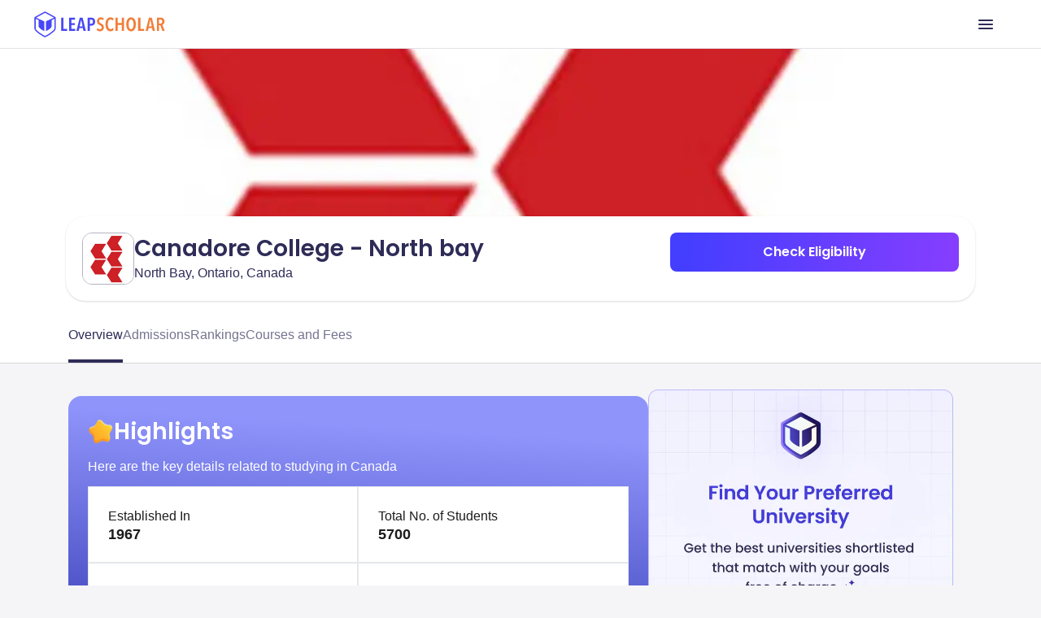

--- FILE ---
content_type: text/html
request_url: https://leapscholar.com/canada/university-details/canadore-college
body_size: 34123
content:
<!DOCTYPE html><html lang="en"> <head><link rel="preconnect" href="https://d14lg9nzq1d3lc.cloudfront.net"><link rel="preconnect" href="https://ik.imagekit.io"><link rel="canonical" href="https://leapscholar.com/canada/university-details/canadore-college"><title>Canadore College - North bay: Ranking, Courses and Fees, Requirement &amp; Alumni for 2025</title><meta name="description" content="Discover Canadore College - North bay, a top-ranked institution known for its diverse programs, hands-on learning, and career-focused education. Explore its global rankings, popular courses, fees, admission requirements, intakes, and more."><meta name="robots" content="index,follow,max-snippet:-1,max-image-preview:large,max-video-preview:-1"><meta name="viewport" content="width=device-width, initial-scale=1.0, maximum-scale=1.0, user-scalable=no"><meta charset="utf-8"><!-- segment script with page view event trigger --><script async>(function(){const PUBLIC_DOMAIN_NAME = "https://leapscholar.com";
const ANALYTICS_WRITE_KEY = "uUIm61dSJ1DRXp5q5cIe9dwM6nfmfZk9";

  !(function () {
    var analytics = (window.analytics = window.analytics || []);
    if (!analytics.initialize)
      if (analytics.invoked)
        window.console &&
          console.error &&
          console.error("Segment snippet included twice.");
      else {
        analytics.invoked = !0;
        analytics.methods = [
          "trackSubmit",
          "trackClick",
          "trackLink",
          "trackForm",
          "pageview",
          "identify",
          "reset",
          "group",
          "track",
          "ready",
          "alias",
          "debug",
          "page",
          "once",
          "off",
          "on",
          "addSourceMiddleware",
          "addIntegrationMiddleware",
          "setAnonymousId",
          "addDestinationMiddleware",
        ];
        analytics.factory = function (e) {
          return function () {
            if (window.analytics.initialized)
              return window.analytics[e].apply(window.analytics, arguments);
            var i = Array.prototype.slice.call(arguments);
            i.unshift(e);
            analytics.push(i);
            return analytics;
          };
        };
        for (var i = 0; i < analytics.methods.length; i++) {
          var key = analytics.methods[i];
          analytics[key] = analytics.factory(key);
        }
        analytics.load = function (key, i) {
          var t = document.createElement("script");
          t.type = "text/javascript";
          t.async = !0;
          t.src =
            "https://cdn.segment.com/analytics.js/v1/" +
            key +
            "/analytics.min.js";
          var n = document.getElementsByTagName("script")[0];
          n.parentNode.insertBefore(t, n);
          analytics._loadOptions = i;
        };
        analytics._writeKey = ANALYTICS_WRITE_KEY;
        analytics.SNIPPET_VERSION = "4.16.1";
        analytics.load(ANALYTICS_WRITE_KEY);
        analytics.page();
      }
  })();
})();</script><!-- clarity analytics --><script defer async type="text/javascript">(function(){const CLARITY_KEY = "bbvlrvwtbs";

  function getCookie(cname) {
    try {
      var name = cname + "=";
      var decodedCookie = decodeURIComponent(document.cookie);
      var ca = decodedCookie.split(";");
      for (var i = 0; i < ca.length; i++) {
        var c = ca[i];
        while (c.charAt(0) == " ") {
          c = c.substring(1);
        }
        if (c.indexOf(name) == 0) {
          return c.substring(name.length, c.length);
        }
      }
      return null;
    } catch (e) {
      console.log(e);
    }
  }
  try {
    setTimeout(() => {
      (function (c, l, a, r, i, t, y) {
        c[a] =
          c[a] ||
          function () {
            (c[a].q = c[a].q || []).push(arguments);
          };
        t = l.createElement(r);
        t.async = 1;
        t.src = "https://www.clarity.ms/tag/" + i;
        y = l.getElementsByTagName(r)[0];
        y.parentNode.insertBefore(t, y);
        const userId = getCookie("user_id") || null;
        clarity("set", "preUserId", userId);
      })(window, document, "clarity", "script", CLARITY_KEY);
    }, 3000);
  } catch (err) {
    console.log(err);
  }
})();</script><!-- organization schema --><script type="application/ld+json">{"@context":"https://schema.org","@type":"Organization","url":"https://leapscholar.com/","logo":"https://leapscholar.com/assets/company_logo/new-header-logo.svg","name":"LeapScholar","alternateName":"Leap Scholar - Study Abroad","description":"Want to Study Abroad? LeapScholar provides Personalized Guidance and information on top universities, courses, IELTS Coaching, Financial Help and Visa Assurance. Get Counselling and Mentorship for your Study abroad dream Today!","foundingDate":"2020","knowsAbout":"Study Abroad, Study Abroad consultant, Free Study Abroad Counselling","sameAs":["https://www.youtube.com/c/leapscholar","https://twitter.com/leapscholar","https://www.linkedin.com/company/leap-global-education/","https://www.instagram.com/leapscholar","https://www.facebook.com/leapscholar","https://t.me/leap_abroad"],"brand":{"@type":"Brand","name":"LeapScholar","alternateName":"Leap Scholar - Study Abroad"},"contactPoint":{"@type":"ContactPoint","contactType":"Customer Support","telephone":"+91 8047184844","availableLanguage":["English","Hindi"],"email":"contact@leapscholar.com"}}</script><!-- website schema --><script type="application/ld+json">{"@context":"https://schema.org","@type":"WebSite","name":"LeapScholar","alternateName":"Leap Scholar - Study Abroad","url":"https://leapscholar.com/"}</script><!-- Webpage schema --><script type="application/ld+json">{"@context":"https://schema.org","@type":"WebPage","name":"Canadore College - North bay: Ranking, Courses and Fees, Requirement & Alumni for 2025","url":"https://leapscholar.com/canada/university-details/canadore-college","description":"Discover Canadore College - North bay, a top-ranked institution known for its diverse programs, hands-on learning, and career-focused education. Explore its global rankings, popular courses, fees, admission requirements, intakes, and more.","datePublished":"2024-11-01T09:05:39+00:00","dateModified":"2024-11-01T09:05:39+00:00"}</script><!-- Article schema --><script type="application/ld+json">{"@context":"https://schema.org","@type":"Article","inLanguage":"en","headline":"Canadore College - North bay: Ranking, Courses and Fees, Requirement & Alumni for 2025","description":"Discover Canadore College - North bay, a top-ranked institution known for its diverse programs, hands-on learning, and career-focused education. Explore its global rankings, popular courses, fees, admission requirements, intakes, and more.","dateModified":"2024-11-01T09:05:39+00:00","datePublished":"2024-11-01T09:05:39+00:00","mainEntityOfPage":{"@type":"WebPage","@id":"https://leapscholar.com/canada/university-details/canadore-college"},"author":{"@type":"Person","name":"Shreya Das","url":"https://leapscholar.com/blog/author/ls-shreya/"},"publisher":{"@type":"Organization","name":"LeapScholar","logo":{"@type":"ImageObject","url":"https://ik.imagekit.io/onsnhxjshmp/LeapScholar/new-header-logo_7i5sVUf9VF.svg","height":60,"width":190}},"image":{"@type":"ImageObject","url":"https://leapassets.s3.ap-south-1.amazonaws.com/unnamed_95c228f748.jpg"}}</script><!-- Listing schema --><script type="application/ld+json">{"@context":"https://schema.org","@type":"ItemList","name":"Canadore College - North bay: Ranking, Courses and Fees, Requirement & Alumni for 2025","description":"Discover Canadore College - North bay, a top-ranked institution known for its diverse programs, hands-on learning, and career-focused education. Explore its global rankings, popular courses, fees, admission requirements, intakes, and more.","url":"https://leapscholar.com/canada/university-details/canadore-college","numberOfItems":1,"itemListElement":[{"@type":"ListItem","position":1,"name":"Diploma in Business Accounting","url":"https://leapscholar.com/canada/university-details/canadore-college/course-fees/diploma-in-business-accounting-28374"}]}</script><!-- Breadcrumb schema --><script type="application/ld+json">{"@context":"https://schema.org","@type":"BreadcrumbList","itemListElement":[{"@type":"ListItem","position":1,"item":{"@id":"https://leapscholar.com","name":"Study Abroad"}},{"@type":"ListItem","position":2,"item":{"@id":"https://leapscholar.com/canada","name":" Study in Canada"}},{"@type":"ListItem","position":3,"item":{"@id":"https://leapscholar.com/canada/universities-colleges-list","name":"Universities in Canada"}},{"@type":"ListItem","position":4,"item":{"@id":"https://leapscholar.com/canada/university-details/canadore-college","name":"Canadore College"}}]}</script><!-- FAQ schema --><link rel="stylesheet" href="https://d14lg9nzq1d3lc.cloudfront.net/astro_tapri/_astro/_slug_.ED-GuE9g.css" />
<link rel="stylesheet" href="https://d14lg9nzq1d3lc.cloudfront.net/astro_tapri/_astro/index.scFZj8iz.css" />
<style>#content[data-astro-cid-oy5ipti7]{overflow-y:scroll;width:100%}#content[data-astro-cid-oy5ipti7]::-webkit-scrollbar{display:none}#content[data-astro-cid-oy5ipti7]{scrollbar-width:none;-ms-overflow-style:none}.sticky[data-astro-cid-b7lac2gf]{position:fixed;top:0;z-index:999;width:100%;transition:all .3s ease;transition:position .3s ease}
.content[data-astro-cid-rdp2sm5l]{overflow:hidden}.toggle-checkbox[data-astro-cid-rdp2sm5l]:checked~.content[data-astro-cid-rdp2sm5l]{height:auto;animation:fadeIn .5s}.toggle-checkbox[data-astro-cid-rdp2sm5l]:checked+.toggle-label[data-astro-cid-rdp2sm5l]>.toggle-label-overlay[data-astro-cid-rdp2sm5l]{display:none!important}.toggle-checkbox[data-astro-cid-rdp2sm5l]:checked+.toggle-label[data-astro-cid-rdp2sm5l]>.toggle-label-overlay[data-astro-cid-rdp2sm5l]>.show_less[data-astro-cid-rdp2sm5l]{display:block}.toggle-checkbox[data-astro-cid-rdp2sm5l]:checked~.content[data-astro-cid-rdp2sm5l] .fade_mask[data-astro-cid-rdp2sm5l]{display:none;animation:fadeIn .5s}@keyframes fadeIn{0%{height:150px}to{height:auto}}
.wrapper[data-astro-cid-lw4bggeu] table[data-astro-cid-lw4bggeu]{border:.2px solid #e5e7eb;border-radius:.5px;width:100%;table-layout:fixed}.wrapper[data-astro-cid-lw4bggeu] td[data-astro-cid-lw4bggeu]{border:.5px solid #e5e7eb!important;padding:0!important}.wrapper[data-astro-cid-lw4bggeu] tr[data-astro-cid-lw4bggeu]:first-child td[data-astro-cid-lw4bggeu]:first-child{border-top-left-radius:.5px}.wrapper[data-astro-cid-lw4bggeu] tr[data-astro-cid-lw4bggeu]:first-child td[data-astro-cid-lw4bggeu]:last-child{border-top-right-radius:.5px}.wrapper[data-astro-cid-lw4bggeu] tr[data-astro-cid-lw4bggeu]:last-child td[data-astro-cid-lw4bggeu]:first-child{border-bottom-left-radius:.5px}.wrapper[data-astro-cid-lw4bggeu] tr[data-astro-cid-lw4bggeu]:last-child td[data-astro-cid-lw4bggeu]:last-child:nth-child(3){border-bottom-right-radius:.5px}
.admission_tabs_component[data-astro-cid-or5cajyc] input[data-astro-cid-or5cajyc][type=radio]{display:none}.admission_content_wrapper[data-astro-cid-or5cajyc] section[data-astro-cid-or5cajyc]{display:none}#admission_tab_1[data-astro-cid-or5cajyc]:checked~.admission_content_wrapper[data-astro-cid-or5cajyc] .tab_1_content[data-astro-cid-or5cajyc],#admission_tab_2[data-astro-cid-or5cajyc]:checked~.admission_content_wrapper[data-astro-cid-or5cajyc] .tab_2_content[data-astro-cid-or5cajyc]{display:block!important;animation:fadeIn .3s}#admission_tab_1[data-astro-cid-or5cajyc]:checked~.admission_tabs_wrapper[data-astro-cid-or5cajyc] .admission_label_1[data-astro-cid-or5cajyc],#admission_tab_2[data-astro-cid-or5cajyc]:checked~.admission_tabs_wrapper[data-astro-cid-or5cajyc] .admission_label_2[data-astro-cid-or5cajyc]{background-color:#fff;color:#2e2c57!important;font-weight:700!important}@keyframes fadeIn{0%{opacity:0}to{opacity:1}}
</style><script type="module" src="https://d14lg9nzq1d3lc.cloudfront.net/astro_tapri/_astro/hoisted.8oz0gebP.js"></script></head> <body class="bg-gray-3 scrollbar-hide h-full pt-0"> <header class="h-mobileHeaderHeight overflow-hidden"> <div class="fixed z-[800] top-0 left-0 right-0 bg-white border-b border-[#E2E2E8] h-[60px] overflow-hidden"> <div class="w-full h-full m-auto flex justify-between items-center md:max-w-[1200px]"> <div class="flex h-6 md:h-8 m-4 md:m-0"> <a href="https://leapscholar.com"> <img id="leap_scholar_logo" src="https://ik.imagekit.io/onsnhxjshmp/LeapScholar/new-header-logo_7i5sVUf9VF.svg" height="24" width="124" alt="leap scholar logo" class="cursor-pointer md:w-[165px] md:h-[32px]" loading="eager"> </a> </div> <div class="h-full"> <button id="main_nav_button" class="h-full flex items-center p-4 cursor-pointer"> <img id="menu_icon_open" src="https://ik.imagekit.io/onsnhxjshmp/leapscholar_header/menu_icon_-qgZm0jLGe.svg" alt="menu icon" height="24" width="24"> <img class="hidden" id="menu_icon_close" src="https://ik.imagekit.io/onsnhxjshmp/leapscholar_header/close_icon_rbXLrXbzg.svg" alt="menu icon" height="24" width="24"> </button> </div> </div> </div> <div id="mobile_main_modal" class="hidden fixed z-[2000] top-[55px] left-0 right-0 bottom-0 bg-white"> <div class="flex flex-col w-full h-full"> <div class="flex-grow overflow-y-scroll"> <details class="group border-b border-[#E2E2E8] bg-white overflow-hidden"> <summary class="px-4 py-5 flex items-center justify-between cursor-pointer"> <div class="flex items-center gap-3"> <img src="https://ik.imagekit.io/onsnhxjshmp/leapscholar_header/earth_icon_Kvo-hR5QA.svg" alt="Study Abroad"> <p class="md:text-xl text-[#2E2C57] font-medium"> Study Abroad </p> </div> <img src="https://ik.imagekit.io/onsnhxjshmp/SEO_project/pillar-pages/down-arrow_SaPGQ1mcmn.svg" alt="arrow" class="group-open:rotate-180  transition duration-300" height="20" width="20" loading="lazy"> </summary> <div class="px-4 pb-4"> <button data-key="usa" class="sub-menu-open-btn w-full py-4 flex items-center justify-between text-[#2E2C57] font-medium"> USA <img src="https://ik.imagekit.io/onsnhxjshmp/leapscholar_header/right_arrow_icon_1p36w8dhw.svg" alt="arrow" height="20" width="20" loading="lazy"> </button><button data-key="uk" class="sub-menu-open-btn w-full py-4 flex items-center justify-between text-[#2E2C57] font-medium"> UK <img src="https://ik.imagekit.io/onsnhxjshmp/leapscholar_header/right_arrow_icon_1p36w8dhw.svg" alt="arrow" height="20" width="20" loading="lazy"> </button><button data-key="canada" class="sub-menu-open-btn w-full py-4 flex items-center justify-between text-[#2E2C57] font-medium"> Canada <img src="https://ik.imagekit.io/onsnhxjshmp/leapscholar_header/right_arrow_icon_1p36w8dhw.svg" alt="arrow" height="20" width="20" loading="lazy"> </button><button data-key="ireland" class="sub-menu-open-btn w-full py-4 flex items-center justify-between text-[#2E2C57] font-medium"> Ireland <img src="https://ik.imagekit.io/onsnhxjshmp/leapscholar_header/right_arrow_icon_1p36w8dhw.svg" alt="arrow" height="20" width="20" loading="lazy"> </button><button data-key="australia" class="sub-menu-open-btn w-full py-4 flex items-center justify-between text-[#2E2C57] font-medium"> Australia <img src="https://ik.imagekit.io/onsnhxjshmp/leapscholar_header/right_arrow_icon_1p36w8dhw.svg" alt="arrow" height="20" width="20" loading="lazy"> </button><button data-key="germany" class="sub-menu-open-btn w-full py-4 flex items-center justify-between text-[#2E2C57] font-medium"> Germany <img src="https://ik.imagekit.io/onsnhxjshmp/leapscholar_header/right_arrow_icon_1p36w8dhw.svg" alt="arrow" height="20" width="20" loading="lazy"> </button><button data-key="france" class="sub-menu-open-btn w-full py-4 flex items-center justify-between text-[#2E2C57] font-medium"> France <img src="https://ik.imagekit.io/onsnhxjshmp/leapscholar_header/right_arrow_icon_1p36w8dhw.svg" alt="arrow" height="20" width="20" loading="lazy"> </button><button data-key="new-zealand" class="sub-menu-open-btn w-full py-4 flex items-center justify-between text-[#2E2C57] font-medium"> New Zealand <img src="https://ik.imagekit.io/onsnhxjshmp/leapscholar_header/right_arrow_icon_1p36w8dhw.svg" alt="arrow" height="20" width="20" loading="lazy"> </button><button data-key="italy" class="sub-menu-open-btn w-full py-4 flex items-center justify-between text-[#2E2C57] font-medium"> Italy <img src="https://ik.imagekit.io/onsnhxjshmp/leapscholar_header/right_arrow_icon_1p36w8dhw.svg" alt="arrow" height="20" width="20" loading="lazy"> </button>   </div> </details><details class="group border-b border-[#E2E2E8] bg-white overflow-hidden"> <summary class="px-4 py-5 flex items-center justify-between cursor-pointer"> <div class="flex items-center gap-3"> <img src="https://ik.imagekit.io/onsnhxjshmp/leapscholar_header/file_validation_icon_R6S_UIDVT1.svg" alt="Exams"> <p class="md:text-xl text-[#2E2C57] font-medium"> Exams </p> </div> <img src="https://ik.imagekit.io/onsnhxjshmp/SEO_project/pillar-pages/down-arrow_SaPGQ1mcmn.svg" alt="arrow" class="group-open:rotate-180  transition duration-300" height="20" width="20" loading="lazy"> </summary> <div class="px-4 pb-4">  <button data-key="ielts" class="sub-menu-open-btn w-full py-4 flex items-center justify-between text-[#2E2C57] font-medium"> IELTS <img src="https://ik.imagekit.io/onsnhxjshmp/leapscholar_header/right_arrow_icon_1p36w8dhw.svg" alt="arrow" height="20" width="20" loading="lazy"> </button><button data-key="duolingo" class="sub-menu-open-btn w-full py-4 flex items-center justify-between text-[#2E2C57] font-medium"> Duolingo <img src="https://ik.imagekit.io/onsnhxjshmp/leapscholar_header/right_arrow_icon_1p36w8dhw.svg" alt="arrow" height="20" width="20" loading="lazy"> </button><button data-key="sat" class="sub-menu-open-btn w-full py-4 flex items-center justify-between text-[#2E2C57] font-medium"> SAT <img src="https://ik.imagekit.io/onsnhxjshmp/leapscholar_header/right_arrow_icon_1p36w8dhw.svg" alt="arrow" height="20" width="20" loading="lazy"> </button><button data-key="pte" class="sub-menu-open-btn w-full py-4 flex items-center justify-between text-[#2E2C57] font-medium"> PTE <img src="https://ik.imagekit.io/onsnhxjshmp/leapscholar_header/right_arrow_icon_1p36w8dhw.svg" alt="arrow" height="20" width="20" loading="lazy"> </button><button data-key="toefl" class="sub-menu-open-btn w-full py-4 flex items-center justify-between text-[#2E2C57] font-medium"> TOEFL <img src="https://ik.imagekit.io/onsnhxjshmp/leapscholar_header/right_arrow_icon_1p36w8dhw.svg" alt="arrow" height="20" width="20" loading="lazy"> </button><button data-key="gre" class="sub-menu-open-btn w-full py-4 flex items-center justify-between text-[#2E2C57] font-medium"> GRE <img src="https://ik.imagekit.io/onsnhxjshmp/leapscholar_header/right_arrow_icon_1p36w8dhw.svg" alt="arrow" height="20" width="20" loading="lazy"> </button><button data-key="gmat" class="sub-menu-open-btn w-full py-4 flex items-center justify-between text-[#2E2C57] font-medium"> GMAT <img src="https://ik.imagekit.io/onsnhxjshmp/leapscholar_header/right_arrow_icon_1p36w8dhw.svg" alt="arrow" height="20" width="20" loading="lazy"> </button>  </div> </details><details class="group border-b border-[#E2E2E8] bg-white overflow-hidden"> <summary class="px-4 py-5 flex items-center justify-between cursor-pointer"> <div class="flex items-center gap-3"> <img src="https://ik.imagekit.io/onsnhxjshmp/leapscholar_header/book_icon_SlaW0XlAq8.svg" alt="Resources"> <p class="md:text-xl text-[#2E2C57] font-medium"> Resources </p> </div> <img src="https://ik.imagekit.io/onsnhxjshmp/SEO_project/pillar-pages/down-arrow_SaPGQ1mcmn.svg" alt="arrow" class="group-open:rotate-180  transition duration-300" height="20" width="20" loading="lazy"> </summary> <div class="px-4 pb-4">   <div class="flex flex-col gap-8 pt-4"> <div class=""> <p class="mb-6 font-semibold md:px-4 text-[#2E2C57]"> BOOKS </p> <hr class="bg-[#E2E2E8] mb-2 md:mb-3 md:mx-4"> <nav> <ul class="list-none md:grid md:grid-cols-2 md:grid-rows-5 "> <li class="py-4 md:py-3 md:px-4 list-none ml-0"> <a class="text-[#2E2C57] flex gap-3 items-center hover:underline" href="https://leapscholar.com/exams/ielts/books">  IELTS Books </a> </li><li class="py-4 md:py-3 md:px-4 list-none ml-0"> <a class="text-[#2E2C57] flex gap-3 items-center hover:underline" href="https://leapscholar.com/exams/sat/books">  SAT Books </a> </li><li class="py-4 md:py-3 md:px-4 list-none ml-0"> <a class="text-[#2E2C57] flex gap-3 items-center hover:underline" href="https://leapscholar.com/exams/pte/books">  PTE Books </a> </li><li class="py-4 md:py-3 md:px-4 list-none ml-0"> <a class="text-[#2E2C57] flex gap-3 items-center hover:underline" href="https://leapscholar.com/exams/toefl/books">  TOEFL Books </a> </li><li class="py-4 md:py-3 md:px-4 list-none ml-0"> <a class="text-[#2E2C57] flex gap-3 items-center hover:underline" href="https://leapscholar.com/exams/gre/books">  GRE Books </a> </li><li class="py-4 md:py-3 md:px-4 list-none ml-0"> <a class="text-[#2E2C57] flex gap-3 items-center hover:underline" href="https://leapscholar.com/exams/gmat/books">  GMAT Books </a> </li> </ul> </nav> </div><div class=""> <p class="mb-6 font-semibold md:px-4 text-[#2E2C57]"> LOR </p> <hr class="bg-[#E2E2E8] mb-2 md:mb-3 md:mx-4"> <nav> <ul class="list-none  "> <li class="py-4 md:py-3 md:px-4 list-none ml-0"> <a class="text-[#2E2C57] flex gap-3 items-center hover:underline" href="https://leapscholar.com/blog/letter-of-recommendation/">  LOR Blog </a> </li><li class="py-4 md:py-3 md:px-4 list-none ml-0"> <a class="text-[#2E2C57] flex gap-3 items-center hover:underline" href="https://leapscholar.com/blog/lor-letter-of-recommendation-for-masters-sample-format/">  LOR for Masters </a> </li><li class="py-4 md:py-3 md:px-4 list-none ml-0"> <a class="text-[#2E2C57] flex gap-3 items-center hover:underline" href="https://leapscholar.com/blog/letter-of-recommendation-for-phd-sample-examples-and-pdf/">  LOR for PhD </a> </li> </ul> </nav> </div><div class=""> <p class="mb-6 font-semibold md:px-4 text-[#2E2C57]"> SOP </p> <hr class="bg-[#E2E2E8] mb-2 md:mb-3 md:mx-4"> <nav> <ul class="list-none  "> <li class="py-4 md:py-3 md:px-4 list-none ml-0"> <a class="text-[#2E2C57] flex gap-3 items-center hover:underline" href="https://leapscholar.com/statement-of-purpose">  Statement of Purpose </a> </li><li class="py-4 md:py-3 md:px-4 list-none ml-0"> <a class="text-[#2E2C57] flex gap-3 items-center hover:underline" href="https://leapscholar.com/statement-of-purpose/masters">  SOP for Masters </a> </li><li class="py-4 md:py-3 md:px-4 list-none ml-0"> <a class="text-[#2E2C57] flex gap-3 items-center hover:underline" href="https://leapscholar.com/statement-of-purpose/mba">  SOP for MBA </a> </li><li class="py-4 md:py-3 md:px-4 list-none ml-0"> <a class="text-[#2E2C57] flex gap-3 items-center hover:underline" href="https://leapscholar.com/statement-of-purpose/phd">  SOP for PhD </a> </li> </ul> </nav> </div><div class=""> <p class="mb-6 font-semibold md:px-4 text-[#2E2C57]"> OTHER </p> <hr class="bg-[#E2E2E8] mb-2 md:mb-3 md:mx-4"> <nav> <ul class="list-none  "> <li class="py-4 md:py-3 md:px-4 list-none ml-0"> <a class="text-[#2E2C57] flex gap-3 items-center hover:underline" href="https://leapscholar.com/counsellors">  Counsellors </a> </li><li class="py-4 md:py-3 md:px-4 list-none ml-0"> <a class="text-[#2E2C57] flex gap-3 items-center hover:underline" href="https://leapscholar.com/calculators/cgpa-to-gpa">  CGPA to GPA Calculator </a> </li><li class="py-4 md:py-3 md:px-4 list-none ml-0"> <a class="text-[#2E2C57] flex gap-3 items-center hover:underline" href="https://leapscholar.com/calculators/cgpa-to-percentage">  CGPA to Percentage Calculator </a> </li><li class="py-4 md:py-3 md:px-4 list-none ml-0"> <a class="text-[#2E2C57] flex gap-3 items-center hover:underline" href="https://leapscholar.com/calculators/cgpa-to-marks">  CGPA to Marks Calculator </a> </li> </ul> </nav> </div> </div> </div> </details><a class="px-4 py-5 border-b border-[#E2E2E8] flex items-center gap-3 text-[#2E2C57] font-medium" href="/blog/"> <img src="https://ik.imagekit.io/onsnhxjshmp/leapscholar_header/license_icon_G1BdqCUonK.svg" alt="Blogs"> Blogs </a><a class="px-4 py-5 border-b border-[#E2E2E8] flex items-center gap-3 text-[#2E2C57] font-medium" href="/digest"> <img src="https://ik.imagekit.io/onsnhxjshmp/leapscholar_header/newspaper_icon_4ZuR_rpoky.svg" alt="Leap Digest"> Leap Digest </a><a class="px-4 py-5 border-b border-[#E2E2E8] flex items-center gap-3 text-[#2E2C57] font-medium" href="/events"> <img src="https://ik.imagekit.io/onsnhxjshmp/leapscholar_header/calendar_icon_FAVAl9rYlm.svg" alt="Events"> Events </a><a class="px-4 py-5 border-b border-[#E2E2E8] flex items-center gap-3 text-[#2E2C57] font-medium" href="/about-us"> <img src="https://ik.imagekit.io/onsnhxjshmp/leapscholar_header/information_icon_6pQIrJ35LR.svg" alt="About Us"> About Us </a> </div> <div class="px-4 py-5"> <style>astro-island,astro-slot,astro-static-slot{display:contents}</style><script>(()=>{var e=async t=>{await(await t())()};(self.Astro||(self.Astro={})).only=e;window.dispatchEvent(new Event("astro:only"));})();;(()=>{var b=Object.defineProperty;var f=(c,o,i)=>o in c?b(c,o,{enumerable:!0,configurable:!0,writable:!0,value:i}):c[o]=i;var l=(c,o,i)=>(f(c,typeof o!="symbol"?o+"":o,i),i);var p;{let c={0:t=>m(t),1:t=>i(t),2:t=>new RegExp(t),3:t=>new Date(t),4:t=>new Map(i(t)),5:t=>new Set(i(t)),6:t=>BigInt(t),7:t=>new URL(t),8:t=>new Uint8Array(t),9:t=>new Uint16Array(t),10:t=>new Uint32Array(t)},o=t=>{let[e,r]=t;return e in c?c[e](r):void 0},i=t=>t.map(o),m=t=>typeof t!="object"||t===null?t:Object.fromEntries(Object.entries(t).map(([e,r])=>[e,o(r)]));customElements.get("astro-island")||customElements.define("astro-island",(p=class extends HTMLElement{constructor(){super(...arguments);l(this,"Component");l(this,"hydrator");l(this,"hydrate",async()=>{var d;if(!this.hydrator||!this.isConnected)return;let e=(d=this.parentElement)==null?void 0:d.closest("astro-island[ssr]");if(e){e.addEventListener("astro:hydrate",this.hydrate,{once:!0});return}let r=this.querySelectorAll("astro-slot"),a={},h=this.querySelectorAll("template[data-astro-template]");for(let n of h){let s=n.closest(this.tagName);s!=null&&s.isSameNode(this)&&(a[n.getAttribute("data-astro-template")||"default"]=n.innerHTML,n.remove())}for(let n of r){let s=n.closest(this.tagName);s!=null&&s.isSameNode(this)&&(a[n.getAttribute("name")||"default"]=n.innerHTML)}let u;try{u=this.hasAttribute("props")?m(JSON.parse(this.getAttribute("props"))):{}}catch(n){let s=this.getAttribute("component-url")||"<unknown>",y=this.getAttribute("component-export");throw y&&(s+=` (export ${y})`),console.error(`[hydrate] Error parsing props for component ${s}`,this.getAttribute("props"),n),n}await this.hydrator(this)(this.Component,u,a,{client:this.getAttribute("client")}),this.removeAttribute("ssr"),this.dispatchEvent(new CustomEvent("astro:hydrate"))});l(this,"unmount",()=>{this.isConnected||this.dispatchEvent(new CustomEvent("astro:unmount"))})}disconnectedCallback(){document.removeEventListener("astro:after-swap",this.unmount),document.addEventListener("astro:after-swap",this.unmount,{once:!0})}connectedCallback(){if(!this.hasAttribute("await-children")||document.readyState==="interactive"||document.readyState==="complete")this.childrenConnectedCallback();else{let e=()=>{document.removeEventListener("DOMContentLoaded",e),r.disconnect(),this.childrenConnectedCallback()},r=new MutationObserver(()=>{var a;((a=this.lastChild)==null?void 0:a.nodeType)===Node.COMMENT_NODE&&this.lastChild.nodeValue==="astro:end"&&(this.lastChild.remove(),e())});r.observe(this,{childList:!0}),document.addEventListener("DOMContentLoaded",e)}}async childrenConnectedCallback(){let e=this.getAttribute("before-hydration-url");e&&await import(e),this.start()}start(){let e=JSON.parse(this.getAttribute("opts")),r=this.getAttribute("client");if(Astro[r]===void 0){window.addEventListener(`astro:${r}`,()=>this.start(),{once:!0});return}Astro[r](async()=>{let a=this.getAttribute("renderer-url"),[h,{default:u}]=await Promise.all([import(this.getAttribute("component-url")),a?import(a):()=>()=>{}]),d=this.getAttribute("component-export")||"default";if(!d.includes("."))this.Component=h[d];else{this.Component=h;for(let n of d.split("."))this.Component=this.Component[n]}return this.hydrator=u,this.hydrate},e,this)}attributeChangedCallback(){this.hydrate()}},l(p,"observedAttributes",["props"]),p))}})();</script><astro-island uid="Z1REiTz" component-url="https://d14lg9nzq1d3lc.cloudfront.net/astro_tapri/_astro/LoginModule.mTAdK7k7.js" component-export="default" renderer-url="https://d14lg9nzq1d3lc.cloudfront.net/astro_tapri/_astro/client.mBN5ZAaw.js" props="{&quot;flowType&quot;:[0,&quot;UNIVERSITY_PAGES&quot;]}" ssr="" client="only" opts="{&quot;name&quot;:&quot;LoginModule&quot;,&quot;value&quot;:&quot;react&quot;}"></astro-island> </div> </div> </div> <div data-key="usa" class="mobile-sub-menu-modal hidden fixed z-[3000] top-[61px] left-0 right-0 bottom-0 bg-white"> <div class="w-full h-full flex flex-col"> <div class="px-4 py-3 border-b border-[#E2E2E8]"> <button class="sub_menu_back_button flex gap-1 items-center"> <img src="https://ik.imagekit.io/onsnhxjshmp/leapscholar_header/left_icon_Iu0eU2-GZ.svg" alt="arrow" height="20" width="20" loading="lazy"> <p class="text-[#2E2C57] font-medium">Back</p> </button> </div> <div class="flex-grow py-5 px-4 overflow-scroll"> <div class="py-3 mb-10"> <a class="text-2xl text-[#2E2C57] font-medium flex gap-1 items-center" href="/usa"> Study in USA <svg xmlns="http://www.w3.org/2000/svg" width="24" height="24" viewBox="0 0 24 24" fill="none"> <g id="arrow_forward"> <mask id="mask0_10_6412" style="mask-type:alpha" maskUnits="userSpaceOnUse" x="0" y="0" width="24" height="24"> <rect id="Bounding box" width="24" height="24" fill="#D9D9D9"></rect> </mask> <g mask="url(#mask0_10_6412)"> <path id="arrow_forward_2" d="M16.1757 12.9991H5.00073C4.7174 12.9991 4.4799 12.9033 4.28823 12.7116C4.09657 12.52 4.00073 12.2825 4.00073 11.9991C4.00073 11.7158 4.09657 11.4783 4.28823 11.2866C4.4799 11.095 4.7174 10.9991 5.00073 10.9991H16.1757L11.2757 6.09913C11.0757 5.89913 10.9799 5.6658 10.9882 5.39913C10.9966 5.13247 11.1007 4.89913 11.3007 4.69913C11.5007 4.5158 11.7341 4.41997 12.0007 4.41163C12.2674 4.4033 12.5007 4.49913 12.7007 4.69913L19.3007 11.2991C19.4007 11.3991 19.4716 11.5075 19.5132 11.6241C19.5549 11.7408 19.5757 11.8658 19.5757 11.9991C19.5757 12.1325 19.5549 12.2575 19.5132 12.3741C19.4716 12.4908 19.4007 12.5991 19.3007 12.6991L12.7007 19.2991C12.5174 19.4825 12.2882 19.5741 12.0132 19.5741C11.7382 19.5741 11.5007 19.4825 11.3007 19.2991C11.1007 19.0991 11.0007 18.8616 11.0007 18.5866C11.0007 18.3116 11.1007 18.0741 11.3007 17.8741L16.1757 12.9991Z" fill="#2E2C57"></path> </g> </g> </svg> </a> </div> <div class="flex flex-col gap-8"> <div class=""> <p class="mb-6 font-semibold md:px-4 text-[#2E2C57]"> TOP CITIES IN USA </p> <hr class="bg-[#E2E2E8] mb-2 md:mb-3 md:mx-4"> <nav> <ul class="list-none  "> <li class="py-4 md:py-3 md:px-4 list-none ml-0"> <a class="text-[#2E2C57] flex gap-3 items-center hover:underline" href="https://leapscholar.com/usa/universities-colleges-list/chicago-illinois-in-usa">  Universities in Chicago </a> </li><li class="py-4 md:py-3 md:px-4 list-none ml-0"> <a class="text-[#2E2C57] flex gap-3 items-center hover:underline" href="https://leapscholar.com/usa/universities-colleges-list/boston-massachusetts-in-usa">  Universities in Boston </a> </li><li class="py-4 md:py-3 md:px-4 list-none ml-0"> <a class="text-[#2E2C57] flex gap-3 items-center hover:underline" href="https://leapscholar.com/usa/universities-colleges-list/philadelphia-pennsylvania-in-usa">  Universities in Philadelphia </a> </li><li class="py-4 md:py-3 md:px-4 list-none ml-0"> <a class="text-[#2E2C57] flex gap-3 items-center hover:underline" href="https://leapscholar.com/usa/universities-colleges-list/los-angeles-california-in-usa">  Universities in Los Angeles </a> </li><li class="py-4 md:py-3 md:px-4 list-none ml-0"> <a class="text-[#2E2C57] flex gap-3 items-center hover:underline" href="https://leapscholar.com/usa/universities-colleges-list/atlanta-georgia-in-usa">  Universities in Atlanta </a> </li> </ul> </nav> </div><div class=""> <p class="mb-6 font-semibold md:px-4 text-[#2E2C57]"> TOP COURSES IN USA </p> <hr class="bg-[#E2E2E8] mb-2 md:mb-3 md:mx-4"> <nav> <ul class="list-none  "> <li class="py-4 md:py-3 md:px-4 list-none ml-0"> <a class="text-[#2E2C57] flex gap-3 items-center hover:underline" href="https://leapscholar.com/usa/universities-colleges-list/masters-in-usa">  Masters in USA </a> </li><li class="py-4 md:py-3 md:px-4 list-none ml-0"> <a class="text-[#2E2C57] flex gap-3 items-center hover:underline" href="https://leapscholar.com/usa/universities-colleges-list/masters-in-computer-science-in-usa">  Masters in computer science in USA </a> </li><li class="py-4 md:py-3 md:px-4 list-none ml-0"> <a class="text-[#2E2C57] flex gap-3 items-center hover:underline" href="https://leapscholar.com/usa/universities-colleges-list/masters-in-data-science-in-usa">  Masters in data science in USA </a> </li> </ul> </nav> </div><div class=""> <p class="mb-6 font-semibold md:px-4 text-[#2E2C57]"> TOP UNIVERSITIES IN USA </p> <hr class="bg-[#E2E2E8] mb-2 md:mb-3 md:mx-4"> <nav> <ul class="list-none  "> <li class="py-4 md:py-3 md:px-4 list-none ml-0"> <a class="text-[#2E2C57] flex gap-3 items-center hover:underline" href="https://leapscholar.com/usa/university-details/harvard-university">  Harvard University </a> </li><li class="py-4 md:py-3 md:px-4 list-none ml-0"> <a class="text-[#2E2C57] flex gap-3 items-center hover:underline" href="https://leapscholar.com/usa/university-details/stanford-university">  Stanford University </a> </li><li class="py-4 md:py-3 md:px-4 list-none ml-0"> <a class="text-[#2E2C57] flex gap-3 items-center hover:underline" href="https://leapscholar.com/usa/university-details/northeastern-university">  Northeastern University </a> </li><li class="py-4 md:py-3 md:px-4 list-none ml-0"> <a class="text-[#2E2C57] flex gap-3 items-center hover:underline" href="https://leapscholar.com/usa/university-details/columbia-university">  Columbia University </a> </li><li class="py-4 md:py-3 md:px-4 list-none ml-0"> <a class="text-[#2E2C57] flex gap-3 items-center hover:underline" href="https://leapscholar.com/usa/university-details/yale-university">  Yale University </a> </li> </ul> </nav> </div> </div> </div> </div> </div><div data-key="uk" class="mobile-sub-menu-modal hidden fixed z-[3000] top-[61px] left-0 right-0 bottom-0 bg-white"> <div class="w-full h-full flex flex-col"> <div class="px-4 py-3 border-b border-[#E2E2E8]"> <button class="sub_menu_back_button flex gap-1 items-center"> <img src="https://ik.imagekit.io/onsnhxjshmp/leapscholar_header/left_icon_Iu0eU2-GZ.svg" alt="arrow" height="20" width="20" loading="lazy"> <p class="text-[#2E2C57] font-medium">Back</p> </button> </div> <div class="flex-grow py-5 px-4 overflow-scroll"> <div class="py-3 mb-10"> <a class="text-2xl text-[#2E2C57] font-medium flex gap-1 items-center" href="/uk"> Study in UK <svg xmlns="http://www.w3.org/2000/svg" width="24" height="24" viewBox="0 0 24 24" fill="none"> <g id="arrow_forward"> <mask id="mask0_10_6412" style="mask-type:alpha" maskUnits="userSpaceOnUse" x="0" y="0" width="24" height="24"> <rect id="Bounding box" width="24" height="24" fill="#D9D9D9"></rect> </mask> <g mask="url(#mask0_10_6412)"> <path id="arrow_forward_2" d="M16.1757 12.9991H5.00073C4.7174 12.9991 4.4799 12.9033 4.28823 12.7116C4.09657 12.52 4.00073 12.2825 4.00073 11.9991C4.00073 11.7158 4.09657 11.4783 4.28823 11.2866C4.4799 11.095 4.7174 10.9991 5.00073 10.9991H16.1757L11.2757 6.09913C11.0757 5.89913 10.9799 5.6658 10.9882 5.39913C10.9966 5.13247 11.1007 4.89913 11.3007 4.69913C11.5007 4.5158 11.7341 4.41997 12.0007 4.41163C12.2674 4.4033 12.5007 4.49913 12.7007 4.69913L19.3007 11.2991C19.4007 11.3991 19.4716 11.5075 19.5132 11.6241C19.5549 11.7408 19.5757 11.8658 19.5757 11.9991C19.5757 12.1325 19.5549 12.2575 19.5132 12.3741C19.4716 12.4908 19.4007 12.5991 19.3007 12.6991L12.7007 19.2991C12.5174 19.4825 12.2882 19.5741 12.0132 19.5741C11.7382 19.5741 11.5007 19.4825 11.3007 19.2991C11.1007 19.0991 11.0007 18.8616 11.0007 18.5866C11.0007 18.3116 11.1007 18.0741 11.3007 17.8741L16.1757 12.9991Z" fill="#2E2C57"></path> </g> </g> </svg> </a> </div> <div class="flex flex-col gap-8"> <div class=""> <p class="mb-6 font-semibold md:px-4 text-[#2E2C57]"> TOP CITIES IN UK </p> <hr class="bg-[#E2E2E8] mb-2 md:mb-3 md:mx-4"> <nav> <ul class="list-none  "> <li class="py-4 md:py-3 md:px-4 list-none ml-0"> <a class="text-[#2E2C57] flex gap-3 items-center hover:underline" href="https://leapscholar.com/uk/universities-colleges-list/london-in-uk">  Universities in London </a> </li><li class="py-4 md:py-3 md:px-4 list-none ml-0"> <a class="text-[#2E2C57] flex gap-3 items-center hover:underline" href="https://leapscholar.com/uk/universities-colleges-list/glasgow-in-uk">  Universities in Glasgow </a> </li><li class="py-4 md:py-3 md:px-4 list-none ml-0"> <a class="text-[#2E2C57] flex gap-3 items-center hover:underline" href="https://leapscholar.com/uk/universities-colleges-list/leeds-in-uk">  Universities in Leeds </a> </li><li class="py-4 md:py-3 md:px-4 list-none ml-0"> <a class="text-[#2E2C57] flex gap-3 items-center hover:underline" href="https://leapscholar.com/uk/universities-colleges-list/birmingham-uk-in-uk">  Universities in Birmingham </a> </li><li class="py-4 md:py-3 md:px-4 list-none ml-0"> <a class="text-[#2E2C57] flex gap-3 items-center hover:underline" href="https://leapscholar.com/uk/universities-colleges-list/edinburgh-in-uk">  Universities in Edinburgh </a> </li> </ul> </nav> </div><div class=""> <p class="mb-6 font-semibold md:px-4 text-[#2E2C57]"> TOP COURSES IN UK </p> <hr class="bg-[#E2E2E8] mb-2 md:mb-3 md:mx-4"> <nav> <ul class="list-none  "> <li class="py-4 md:py-3 md:px-4 list-none ml-0"> <a class="text-[#2E2C57] flex gap-3 items-center hover:underline" href="https://leapscholar.com/uk/universities-colleges-list/masters-in-uk">  Masters in UK </a> </li><li class="py-4 md:py-3 md:px-4 list-none ml-0"> <a class="text-[#2E2C57] flex gap-3 items-center hover:underline" href="https://leapscholar.com/uk/universities-colleges-list/masters-in-computer-science-in-uk">  Masters in Computer Science in UK </a> </li><li class="py-4 md:py-3 md:px-4 list-none ml-0"> <a class="text-[#2E2C57] flex gap-3 items-center hover:underline" href="https://leapscholar.com/uk/universities-colleges-list/masters-in-physiotherapy-in-uk">  Masters in Physiotherapy in UK </a> </li> </ul> </nav> </div><div class=""> <p class="mb-6 font-semibold md:px-4 text-[#2E2C57]"> TOP UNIVERSITIES IN UK </p> <hr class="bg-[#E2E2E8] mb-2 md:mb-3 md:mx-4"> <nav> <ul class="list-none  "> <li class="py-4 md:py-3 md:px-4 list-none ml-0"> <a class="text-[#2E2C57] flex gap-3 items-center hover:underline" href="https://leapscholar.com/uk/university-details/university-of-oxford">  University of Oxford </a> </li><li class="py-4 md:py-3 md:px-4 list-none ml-0"> <a class="text-[#2E2C57] flex gap-3 items-center hover:underline" href="https://leapscholar.com/uk/university-details/university-of-cambridge">  University of Cambridge </a> </li><li class="py-4 md:py-3 md:px-4 list-none ml-0"> <a class="text-[#2E2C57] flex gap-3 items-center hover:underline" href="https://leapscholar.com/uk/university-details/coventry-university">  Coventry University </a> </li><li class="py-4 md:py-3 md:px-4 list-none ml-0"> <a class="text-[#2E2C57] flex gap-3 items-center hover:underline" href="https://leapscholar.com/uk/university-details/university-of-leeds">  University of Leeds </a> </li><li class="py-4 md:py-3 md:px-4 list-none ml-0"> <a class="text-[#2E2C57] flex gap-3 items-center hover:underline" href="https://leapscholar.com/uk/university-details/university-of-east-london">  University of East London </a> </li> </ul> </nav> </div> </div> </div> </div> </div><div data-key="canada" class="mobile-sub-menu-modal hidden fixed z-[3000] top-[61px] left-0 right-0 bottom-0 bg-white"> <div class="w-full h-full flex flex-col"> <div class="px-4 py-3 border-b border-[#E2E2E8]"> <button class="sub_menu_back_button flex gap-1 items-center"> <img src="https://ik.imagekit.io/onsnhxjshmp/leapscholar_header/left_icon_Iu0eU2-GZ.svg" alt="arrow" height="20" width="20" loading="lazy"> <p class="text-[#2E2C57] font-medium">Back</p> </button> </div> <div class="flex-grow py-5 px-4 overflow-scroll"> <div class="py-3 mb-10"> <a class="text-2xl text-[#2E2C57] font-medium flex gap-1 items-center" href="/canada"> Study in Canada <svg xmlns="http://www.w3.org/2000/svg" width="24" height="24" viewBox="0 0 24 24" fill="none"> <g id="arrow_forward"> <mask id="mask0_10_6412" style="mask-type:alpha" maskUnits="userSpaceOnUse" x="0" y="0" width="24" height="24"> <rect id="Bounding box" width="24" height="24" fill="#D9D9D9"></rect> </mask> <g mask="url(#mask0_10_6412)"> <path id="arrow_forward_2" d="M16.1757 12.9991H5.00073C4.7174 12.9991 4.4799 12.9033 4.28823 12.7116C4.09657 12.52 4.00073 12.2825 4.00073 11.9991C4.00073 11.7158 4.09657 11.4783 4.28823 11.2866C4.4799 11.095 4.7174 10.9991 5.00073 10.9991H16.1757L11.2757 6.09913C11.0757 5.89913 10.9799 5.6658 10.9882 5.39913C10.9966 5.13247 11.1007 4.89913 11.3007 4.69913C11.5007 4.5158 11.7341 4.41997 12.0007 4.41163C12.2674 4.4033 12.5007 4.49913 12.7007 4.69913L19.3007 11.2991C19.4007 11.3991 19.4716 11.5075 19.5132 11.6241C19.5549 11.7408 19.5757 11.8658 19.5757 11.9991C19.5757 12.1325 19.5549 12.2575 19.5132 12.3741C19.4716 12.4908 19.4007 12.5991 19.3007 12.6991L12.7007 19.2991C12.5174 19.4825 12.2882 19.5741 12.0132 19.5741C11.7382 19.5741 11.5007 19.4825 11.3007 19.2991C11.1007 19.0991 11.0007 18.8616 11.0007 18.5866C11.0007 18.3116 11.1007 18.0741 11.3007 17.8741L16.1757 12.9991Z" fill="#2E2C57"></path> </g> </g> </svg> </a> </div> <div class="flex flex-col gap-8"> <div class=""> <p class="mb-6 font-semibold md:px-4 text-[#2E2C57]"> TOP CITIES IN CANADA </p> <hr class="bg-[#E2E2E8] mb-2 md:mb-3 md:mx-4"> <nav> <ul class="list-none  "> <li class="py-4 md:py-3 md:px-4 list-none ml-0"> <a class="text-[#2E2C57] flex gap-3 items-center hover:underline" href="https://leapscholar.com/canada/universities-colleges-list/halifax-nova-scotia-in-canada">  Universities in Halifax </a> </li><li class="py-4 md:py-3 md:px-4 list-none ml-0"> <a class="text-[#2E2C57] flex gap-3 items-center hover:underline" href="https://leapscholar.com/canada/universities-colleges-list/montreal-quebec-in-canada">  Universities in Montreal </a> </li><li class="py-4 md:py-3 md:px-4 list-none ml-0"> <a class="text-[#2E2C57] flex gap-3 items-center hover:underline" href="https://leapscholar.com/canada/universities-colleges-list/toronto-ontario-in-canada">  Universities in Toronto </a> </li><li class="py-4 md:py-3 md:px-4 list-none ml-0"> <a class="text-[#2E2C57] flex gap-3 items-center hover:underline" href="https://leapscholar.com/canada/universities-colleges-list/edmonton-alberta-in-canada">  Universities in Edmonton </a> </li><li class="py-4 md:py-3 md:px-4 list-none ml-0"> <a class="text-[#2E2C57] flex gap-3 items-center hover:underline" href="https://leapscholar.com/canada/universities-colleges-list/london-canada-ontario-in-canada">  Universities in London, Canada </a> </li> </ul> </nav> </div><div class=""> <p class="mb-6 font-semibold md:px-4 text-[#2E2C57]"> TOP COURSES IN CANADA </p> <hr class="bg-[#E2E2E8] mb-2 md:mb-3 md:mx-4"> <nav> <ul class="list-none  "> <li class="py-4 md:py-3 md:px-4 list-none ml-0"> <a class="text-[#2E2C57] flex gap-3 items-center hover:underline" href="https://leapscholar.com/canada/universities-colleges-list/masters-in-canada">  Masters in Canada </a> </li><li class="py-4 md:py-3 md:px-4 list-none ml-0"> <a class="text-[#2E2C57] flex gap-3 items-center hover:underline" href="https://leapscholar.com/canada/universities-colleges-list/phd-in-canada">  PhD in Canada </a> </li><li class="py-4 md:py-3 md:px-4 list-none ml-0"> <a class="text-[#2E2C57] flex gap-3 items-center hover:underline" href="https://leapscholar.com/canada/universities-colleges-list/masters-in-computer-science-in-canada">  Masters in Computer Science in Canada </a> </li> </ul> </nav> </div><div class=""> <p class="mb-6 font-semibold md:px-4 text-[#2E2C57]"> TOP UNIVERSITIES IN UK </p> <hr class="bg-[#E2E2E8] mb-2 md:mb-3 md:mx-4"> <nav> <ul class="list-none  "> <li class="py-4 md:py-3 md:px-4 list-none ml-0"> <a class="text-[#2E2C57] flex gap-3 items-center hover:underline" href="https://leapscholar.com/canada/university-details/conestoga-college">  Conestoga College </a> </li><li class="py-4 md:py-3 md:px-4 list-none ml-0"> <a class="text-[#2E2C57] flex gap-3 items-center hover:underline" href="https://leapscholar.com/canada/university-details/university-of-toronto">  University of Toronto </a> </li><li class="py-4 md:py-3 md:px-4 list-none ml-0"> <a class="text-[#2E2C57] flex gap-3 items-center hover:underline" href="https://leapscholar.com/canada/university-details/lambton-college">  Lambton College </a> </li><li class="py-4 md:py-3 md:px-4 list-none ml-0"> <a class="text-[#2E2C57] flex gap-3 items-center hover:underline" href="https://leapscholar.com/canada/university-details/humber-college-north">  Humber College </a> </li><li class="py-4 md:py-3 md:px-4 list-none ml-0"> <a class="text-[#2E2C57] flex gap-3 items-center hover:underline" href="https://leapscholar.com/canada/university-details/centennial-college">  Centennial College </a> </li> </ul> </nav> </div> </div> </div> </div> </div><div data-key="ireland" class="mobile-sub-menu-modal hidden fixed z-[3000] top-[61px] left-0 right-0 bottom-0 bg-white"> <div class="w-full h-full flex flex-col"> <div class="px-4 py-3 border-b border-[#E2E2E8]"> <button class="sub_menu_back_button flex gap-1 items-center"> <img src="https://ik.imagekit.io/onsnhxjshmp/leapscholar_header/left_icon_Iu0eU2-GZ.svg" alt="arrow" height="20" width="20" loading="lazy"> <p class="text-[#2E2C57] font-medium">Back</p> </button> </div> <div class="flex-grow py-5 px-4 overflow-scroll"> <div class="py-3 mb-10"> <a class="text-2xl text-[#2E2C57] font-medium flex gap-1 items-center" href="/ireland"> Study in Ireland <svg xmlns="http://www.w3.org/2000/svg" width="24" height="24" viewBox="0 0 24 24" fill="none"> <g id="arrow_forward"> <mask id="mask0_10_6412" style="mask-type:alpha" maskUnits="userSpaceOnUse" x="0" y="0" width="24" height="24"> <rect id="Bounding box" width="24" height="24" fill="#D9D9D9"></rect> </mask> <g mask="url(#mask0_10_6412)"> <path id="arrow_forward_2" d="M16.1757 12.9991H5.00073C4.7174 12.9991 4.4799 12.9033 4.28823 12.7116C4.09657 12.52 4.00073 12.2825 4.00073 11.9991C4.00073 11.7158 4.09657 11.4783 4.28823 11.2866C4.4799 11.095 4.7174 10.9991 5.00073 10.9991H16.1757L11.2757 6.09913C11.0757 5.89913 10.9799 5.6658 10.9882 5.39913C10.9966 5.13247 11.1007 4.89913 11.3007 4.69913C11.5007 4.5158 11.7341 4.41997 12.0007 4.41163C12.2674 4.4033 12.5007 4.49913 12.7007 4.69913L19.3007 11.2991C19.4007 11.3991 19.4716 11.5075 19.5132 11.6241C19.5549 11.7408 19.5757 11.8658 19.5757 11.9991C19.5757 12.1325 19.5549 12.2575 19.5132 12.3741C19.4716 12.4908 19.4007 12.5991 19.3007 12.6991L12.7007 19.2991C12.5174 19.4825 12.2882 19.5741 12.0132 19.5741C11.7382 19.5741 11.5007 19.4825 11.3007 19.2991C11.1007 19.0991 11.0007 18.8616 11.0007 18.5866C11.0007 18.3116 11.1007 18.0741 11.3007 17.8741L16.1757 12.9991Z" fill="#2E2C57"></path> </g> </g> </svg> </a> </div> <div class="flex flex-col gap-8"> <div class=""> <p class="mb-6 font-semibold md:px-4 text-[#2E2C57]"> TOP CITIES IN IRELAND </p> <hr class="bg-[#E2E2E8] mb-2 md:mb-3 md:mx-4"> <nav> <ul class="list-none  "> <li class="py-4 md:py-3 md:px-4 list-none ml-0"> <a class="text-[#2E2C57] flex gap-3 items-center hover:underline" href="https://leapscholar.com/ireland/universities-colleges-list/dublin-leinster-in-ireland">  Universities in Dublin </a> </li> </ul> </nav> </div><div class=""> <p class="mb-6 font-semibold md:px-4 text-[#2E2C57]"> TOP COURSES IN IRELAND </p> <hr class="bg-[#E2E2E8] mb-2 md:mb-3 md:mx-4"> <nav> <ul class="list-none  "> <li class="py-4 md:py-3 md:px-4 list-none ml-0"> <a class="text-[#2E2C57] flex gap-3 items-center hover:underline" href="https://leapscholar.com/ireland/universities-colleges-list/masters-in-ireland">  Masters in Ireland </a> </li><li class="py-4 md:py-3 md:px-4 list-none ml-0"> <a class="text-[#2E2C57] flex gap-3 items-center hover:underline" href="https://leapscholar.com/ireland/universities-colleges-list/phd-in-ireland">  PhD in Ireland </a> </li><li class="py-4 md:py-3 md:px-4 list-none ml-0"> <a class="text-[#2E2C57] flex gap-3 items-center hover:underline" href="https://leapscholar.com/ireland/universities-colleges-list/masters-in-data-science-in-ireland">  Masters in Data Science in Ireland </a> </li> </ul> </nav> </div><div class=""> <p class="mb-6 font-semibold md:px-4 text-[#2E2C57]"> TOP UNIVERSITIES IN IRELAND </p> <hr class="bg-[#E2E2E8] mb-2 md:mb-3 md:mx-4"> <nav> <ul class="list-none  "> <li class="py-4 md:py-3 md:px-4 list-none ml-0"> <a class="text-[#2E2C57] flex gap-3 items-center hover:underline" href="https://leapscholar.com/ireland/university-details/trinity-college-dublin-the-university-of-dublin">  Trinity College </a> </li><li class="py-4 md:py-3 md:px-4 list-none ml-0"> <a class="text-[#2E2C57] flex gap-3 items-center hover:underline" href="https://leapscholar.com/ireland/university-details/institute-of-technology-carlow">  Institute of Technology - Carlow </a> </li><li class="py-4 md:py-3 md:px-4 list-none ml-0"> <a class="text-[#2E2C57] flex gap-3 items-center hover:underline" href="https://leapscholar.com/ireland/university-details/dublin-city-university">  Dublin City University </a> </li><li class="py-4 md:py-3 md:px-4 list-none ml-0"> <a class="text-[#2E2C57] flex gap-3 items-center hover:underline" href="https://leapscholar.com/ireland/university-details/university-college-dublin">  University College Dublin </a> </li><li class="py-4 md:py-3 md:px-4 list-none ml-0"> <a class="text-[#2E2C57] flex gap-3 items-center hover:underline" href="https://leapscholar.com/ireland/university-details/university-of-limerick">  University of Limerick </a> </li> </ul> </nav> </div> </div> </div> </div> </div><div data-key="australia" class="mobile-sub-menu-modal hidden fixed z-[3000] top-[61px] left-0 right-0 bottom-0 bg-white"> <div class="w-full h-full flex flex-col"> <div class="px-4 py-3 border-b border-[#E2E2E8]"> <button class="sub_menu_back_button flex gap-1 items-center"> <img src="https://ik.imagekit.io/onsnhxjshmp/leapscholar_header/left_icon_Iu0eU2-GZ.svg" alt="arrow" height="20" width="20" loading="lazy"> <p class="text-[#2E2C57] font-medium">Back</p> </button> </div> <div class="flex-grow py-5 px-4 overflow-scroll"> <div class="py-3 mb-10"> <a class="text-2xl text-[#2E2C57] font-medium flex gap-1 items-center" href="/australia"> Study in Australia <svg xmlns="http://www.w3.org/2000/svg" width="24" height="24" viewBox="0 0 24 24" fill="none"> <g id="arrow_forward"> <mask id="mask0_10_6412" style="mask-type:alpha" maskUnits="userSpaceOnUse" x="0" y="0" width="24" height="24"> <rect id="Bounding box" width="24" height="24" fill="#D9D9D9"></rect> </mask> <g mask="url(#mask0_10_6412)"> <path id="arrow_forward_2" d="M16.1757 12.9991H5.00073C4.7174 12.9991 4.4799 12.9033 4.28823 12.7116C4.09657 12.52 4.00073 12.2825 4.00073 11.9991C4.00073 11.7158 4.09657 11.4783 4.28823 11.2866C4.4799 11.095 4.7174 10.9991 5.00073 10.9991H16.1757L11.2757 6.09913C11.0757 5.89913 10.9799 5.6658 10.9882 5.39913C10.9966 5.13247 11.1007 4.89913 11.3007 4.69913C11.5007 4.5158 11.7341 4.41997 12.0007 4.41163C12.2674 4.4033 12.5007 4.49913 12.7007 4.69913L19.3007 11.2991C19.4007 11.3991 19.4716 11.5075 19.5132 11.6241C19.5549 11.7408 19.5757 11.8658 19.5757 11.9991C19.5757 12.1325 19.5549 12.2575 19.5132 12.3741C19.4716 12.4908 19.4007 12.5991 19.3007 12.6991L12.7007 19.2991C12.5174 19.4825 12.2882 19.5741 12.0132 19.5741C11.7382 19.5741 11.5007 19.4825 11.3007 19.2991C11.1007 19.0991 11.0007 18.8616 11.0007 18.5866C11.0007 18.3116 11.1007 18.0741 11.3007 17.8741L16.1757 12.9991Z" fill="#2E2C57"></path> </g> </g> </svg> </a> </div> <div class="flex flex-col gap-8"> <div class=""> <p class="mb-6 font-semibold md:px-4 text-[#2E2C57]"> TOP CITIES IN AUSTRALIA </p> <hr class="bg-[#E2E2E8] mb-2 md:mb-3 md:mx-4"> <nav> <ul class="list-none  "> <li class="py-4 md:py-3 md:px-4 list-none ml-0"> <a class="text-[#2E2C57] flex gap-3 items-center hover:underline" href="https://leapscholar.com/australia/universities-colleges-list/melbourne-aus-victoria-in-australia">  Universities in Melbourne </a> </li><li class="py-4 md:py-3 md:px-4 list-none ml-0"> <a class="text-[#2E2C57] flex gap-3 items-center hover:underline" href="https://leapscholar.com/australia/universities-colleges-list/sydney-aus-new-south-wales-aus-in-australia">  Universities in Sydney </a> </li><li class="py-4 md:py-3 md:px-4 list-none ml-0"> <a class="text-[#2E2C57] flex gap-3 items-center hover:underline" href="https://leapscholar.com/australia/universities-colleges-list/adelaide-south-australia-in-australia">  Universities in Adelaide </a> </li><li class="py-4 md:py-3 md:px-4 list-none ml-0"> <a class="text-[#2E2C57] flex gap-3 items-center hover:underline" href="https://leapscholar.com/australia/universities-colleges-list/perth-western-australia-in-australia">  Universities in Perth </a> </li><li class="py-4 md:py-3 md:px-4 list-none ml-0"> <a class="text-[#2E2C57] flex gap-3 items-center hover:underline" href="https://leapscholar.com/australia/universities-colleges-list/brisbane-queensland-in-australia">  Universities in Brisbane </a> </li> </ul> </nav> </div><div class=""> <p class="mb-6 font-semibold md:px-4 text-[#2E2C57]"> TOP COURSES IN AUSTRALIA </p> <hr class="bg-[#E2E2E8] mb-2 md:mb-3 md:mx-4"> <nav> <ul class="list-none  "> <li class="py-4 md:py-3 md:px-4 list-none ml-0"> <a class="text-[#2E2C57] flex gap-3 items-center hover:underline" href="https://leapscholar.com/australia/universities-colleges-list/masters-in-australia">  Masters in Australia </a> </li><li class="py-4 md:py-3 md:px-4 list-none ml-0"> <a class="text-[#2E2C57] flex gap-3 items-center hover:underline" href="https://leapscholar.com/australia/universities-colleges-list/masters-in-business-analytics-in-australia">  Masters in Business Analytics in Australia </a> </li><li class="py-4 md:py-3 md:px-4 list-none ml-0"> <a class="text-[#2E2C57] flex gap-3 items-center hover:underline" href="https://leapscholar.com/australia/universities-colleges-list/masters-in-public-health-in-australia">  Masters in Public Health in Australia </a> </li> </ul> </nav> </div><div class=""> <p class="mb-6 font-semibold md:px-4 text-[#2E2C57]"> TOP UNIVERSITIES IN AUSTRALIA </p> <hr class="bg-[#E2E2E8] mb-2 md:mb-3 md:mx-4"> <nav> <ul class="list-none  "> <li class="py-4 md:py-3 md:px-4 list-none ml-0"> <a class="text-[#2E2C57] flex gap-3 items-center hover:underline" href="https://leapscholar.com/australia/university-details/deakin-university">  Deakin University </a> </li><li class="py-4 md:py-3 md:px-4 list-none ml-0"> <a class="text-[#2E2C57] flex gap-3 items-center hover:underline" href="https://leapscholar.com/australia/university-details/monash-university">  Monash University </a> </li><li class="py-4 md:py-3 md:px-4 list-none ml-0"> <a class="text-[#2E2C57] flex gap-3 items-center hover:underline" href="https://leapscholar.com/australia/university-details/rmit-university">  RMIT University </a> </li><li class="py-4 md:py-3 md:px-4 list-none ml-0"> <a class="text-[#2E2C57] flex gap-3 items-center hover:underline" href="https://leapscholar.com/australia/university-details/carnegie-mellon-university-australia">  Carnegie Mellon University </a> </li><li class="py-4 md:py-3 md:px-4 list-none ml-0"> <a class="text-[#2E2C57] flex gap-3 items-center hover:underline" href="https://leapscholar.com/australia/university-details/university-of-queensland">  The University of Queensland </a> </li> </ul> </nav> </div> </div> </div> </div> </div><div data-key="germany" class="mobile-sub-menu-modal hidden fixed z-[3000] top-[61px] left-0 right-0 bottom-0 bg-white"> <div class="w-full h-full flex flex-col"> <div class="px-4 py-3 border-b border-[#E2E2E8]"> <button class="sub_menu_back_button flex gap-1 items-center"> <img src="https://ik.imagekit.io/onsnhxjshmp/leapscholar_header/left_icon_Iu0eU2-GZ.svg" alt="arrow" height="20" width="20" loading="lazy"> <p class="text-[#2E2C57] font-medium">Back</p> </button> </div> <div class="flex-grow py-5 px-4 overflow-scroll"> <div class="py-3 mb-10"> <a class="text-2xl text-[#2E2C57] font-medium flex gap-1 items-center" href="/germany"> Study in Germany <svg xmlns="http://www.w3.org/2000/svg" width="24" height="24" viewBox="0 0 24 24" fill="none"> <g id="arrow_forward"> <mask id="mask0_10_6412" style="mask-type:alpha" maskUnits="userSpaceOnUse" x="0" y="0" width="24" height="24"> <rect id="Bounding box" width="24" height="24" fill="#D9D9D9"></rect> </mask> <g mask="url(#mask0_10_6412)"> <path id="arrow_forward_2" d="M16.1757 12.9991H5.00073C4.7174 12.9991 4.4799 12.9033 4.28823 12.7116C4.09657 12.52 4.00073 12.2825 4.00073 11.9991C4.00073 11.7158 4.09657 11.4783 4.28823 11.2866C4.4799 11.095 4.7174 10.9991 5.00073 10.9991H16.1757L11.2757 6.09913C11.0757 5.89913 10.9799 5.6658 10.9882 5.39913C10.9966 5.13247 11.1007 4.89913 11.3007 4.69913C11.5007 4.5158 11.7341 4.41997 12.0007 4.41163C12.2674 4.4033 12.5007 4.49913 12.7007 4.69913L19.3007 11.2991C19.4007 11.3991 19.4716 11.5075 19.5132 11.6241C19.5549 11.7408 19.5757 11.8658 19.5757 11.9991C19.5757 12.1325 19.5549 12.2575 19.5132 12.3741C19.4716 12.4908 19.4007 12.5991 19.3007 12.6991L12.7007 19.2991C12.5174 19.4825 12.2882 19.5741 12.0132 19.5741C11.7382 19.5741 11.5007 19.4825 11.3007 19.2991C11.1007 19.0991 11.0007 18.8616 11.0007 18.5866C11.0007 18.3116 11.1007 18.0741 11.3007 17.8741L16.1757 12.9991Z" fill="#2E2C57"></path> </g> </g> </svg> </a> </div> <div class="flex flex-col gap-8"> <div class=""> <p class="mb-6 font-semibold md:px-4 text-[#2E2C57]"> ADMISSIONS &amp; VISA </p> <hr class="bg-[#E2E2E8] mb-2 md:mb-3 md:mx-4"> <nav> <ul class="list-none  "> <li class="py-4 md:py-3 md:px-4 list-none ml-0"> <a class="text-[#2E2C57] flex gap-3 items-center hover:underline" href="https://leapscholar.com/blog/intakes-in-germany-deadline-and-universities/">  Inatakes in Germany </a> </li><li class="py-4 md:py-3 md:px-4 list-none ml-0"> <a class="text-[#2E2C57] flex gap-3 items-center hover:underline" href="https://leapscholar.com/blog/summer-intake-in-germany-semester-deadline-and-universities/">  Summer Intake in Germany </a> </li><li class="py-4 md:py-3 md:px-4 list-none ml-0"> <a class="text-[#2E2C57] flex gap-3 items-center hover:underline" href="https://leapscholar.com/blog/winter-intake-in-germany-semester-deadline-and-universities/">  Winter intake in Germany </a> </li><li class="py-4 md:py-3 md:px-4 list-none ml-0"> <a class="text-[#2E2C57] flex gap-3 items-center hover:underline" href="https://leapscholar.com/blog/how-to-get-a-germany-study-visa-for-indian-students/">  Germany Study Visa </a> </li><li class="py-4 md:py-3 md:px-4 list-none ml-0"> <a class="text-[#2E2C57] flex gap-3 items-center hover:underline" href="https://leapscholar.com/blog/why-study-in-germany-benefits-and-advantages/">  Why Study in Germany </a> </li> </ul> </nav> </div><div class=""> <p class="mb-6 font-semibold md:px-4 text-[#2E2C57]"> UNIVERSITIES IN GERMANY </p> <hr class="bg-[#E2E2E8] mb-2 md:mb-3 md:mx-4"> <nav> <ul class="list-none  "> <li class="py-4 md:py-3 md:px-4 list-none ml-0"> <a class="text-[#2E2C57] flex gap-3 items-center hover:underline" href="https://leapscholar.com/blog/best-universities-in-germany-for-international-students/">  Best Universities in Germany </a> </li><li class="py-4 md:py-3 md:px-4 list-none ml-0"> <a class="text-[#2E2C57] flex gap-3 items-center hover:underline" href="https://leapscholar.com/blog/best-universities-in-germany-for-masters-ms/">  Top Universities in Germany for Masters </a> </li><li class="py-4 md:py-3 md:px-4 list-none ml-0"> <a class="text-[#2E2C57] flex gap-3 items-center hover:underline" href="https://leapscholar.com/blog/cheapest-universities-in-germany-for-international-students/">  Affordable Universities in Germany </a> </li><li class="py-4 md:py-3 md:px-4 list-none ml-0"> <a class="text-[#2E2C57] flex gap-3 items-center hover:underline" href="https://leapscholar.com/blog/list-of-public-universities-in-germany/">  Public Universities in Germany </a> </li><li class="py-4 md:py-3 md:px-4 list-none ml-0"> <a class="text-[#2E2C57] flex gap-3 items-center hover:underline" href="https://leapscholar.com/blog/top-universities-in-germany-for-engineering/">  Top Universities in Germany for Engineering </a> </li> </ul> </nav> </div><div class=""> <p class="mb-6 font-semibold md:px-4 text-[#2E2C57]"> TOP COURSES IN GERMANY </p> <hr class="bg-[#E2E2E8] mb-2 md:mb-3 md:mx-4"> <nav> <ul class="list-none  "> <li class="py-4 md:py-3 md:px-4 list-none ml-0"> <a class="text-[#2E2C57] flex gap-3 items-center hover:underline" href="https://leapscholar.com/blog/study-masters-in-germany-universities-and-cost/">  Masters (MS) in Germany </a> </li><li class="py-4 md:py-3 md:px-4 list-none ml-0"> <a class="text-[#2E2C57] flex gap-3 items-center hover:underline" href="https://leapscholar.com/blog/mba-in-germany-fees-universities-for-indian-students/">  MBA in Germany </a> </li><li class="py-4 md:py-3 md:px-4 list-none ml-0"> <a class="text-[#2E2C57] flex gap-3 items-center hover:underline" href="https://leapscholar.com/blog/phd-in-germany-for-indian-students-universities-and-programs/">  PhD in Germany </a> </li><li class="py-4 md:py-3 md:px-4 list-none ml-0"> <a class="text-[#2E2C57] flex gap-3 items-center hover:underline" href="https://leapscholar.com/blog/bachelors-in-germany-opportunities-requirements-and-benefits/">  Bachelors in Germany </a> </li><li class="py-4 md:py-3 md:px-4 list-none ml-0"> <a class="text-[#2E2C57] flex gap-3 items-center hover:underline" href="https://leapscholar.com/blog/best-courses-to-study-in-germany-for-international-students/">  Best Courses to Study in Germany </a> </li> </ul> </nav> </div> </div> </div> </div> </div><div data-key="france" class="mobile-sub-menu-modal hidden fixed z-[3000] top-[61px] left-0 right-0 bottom-0 bg-white"> <div class="w-full h-full flex flex-col"> <div class="px-4 py-3 border-b border-[#E2E2E8]"> <button class="sub_menu_back_button flex gap-1 items-center"> <img src="https://ik.imagekit.io/onsnhxjshmp/leapscholar_header/left_icon_Iu0eU2-GZ.svg" alt="arrow" height="20" width="20" loading="lazy"> <p class="text-[#2E2C57] font-medium">Back</p> </button> </div> <div class="flex-grow py-5 px-4 overflow-scroll"> <div class="py-3 mb-10"> <a class="text-2xl text-[#2E2C57] font-medium flex gap-1 items-center" href="/france"> Study in France <svg xmlns="http://www.w3.org/2000/svg" width="24" height="24" viewBox="0 0 24 24" fill="none"> <g id="arrow_forward"> <mask id="mask0_10_6412" style="mask-type:alpha" maskUnits="userSpaceOnUse" x="0" y="0" width="24" height="24"> <rect id="Bounding box" width="24" height="24" fill="#D9D9D9"></rect> </mask> <g mask="url(#mask0_10_6412)"> <path id="arrow_forward_2" d="M16.1757 12.9991H5.00073C4.7174 12.9991 4.4799 12.9033 4.28823 12.7116C4.09657 12.52 4.00073 12.2825 4.00073 11.9991C4.00073 11.7158 4.09657 11.4783 4.28823 11.2866C4.4799 11.095 4.7174 10.9991 5.00073 10.9991H16.1757L11.2757 6.09913C11.0757 5.89913 10.9799 5.6658 10.9882 5.39913C10.9966 5.13247 11.1007 4.89913 11.3007 4.69913C11.5007 4.5158 11.7341 4.41997 12.0007 4.41163C12.2674 4.4033 12.5007 4.49913 12.7007 4.69913L19.3007 11.2991C19.4007 11.3991 19.4716 11.5075 19.5132 11.6241C19.5549 11.7408 19.5757 11.8658 19.5757 11.9991C19.5757 12.1325 19.5549 12.2575 19.5132 12.3741C19.4716 12.4908 19.4007 12.5991 19.3007 12.6991L12.7007 19.2991C12.5174 19.4825 12.2882 19.5741 12.0132 19.5741C11.7382 19.5741 11.5007 19.4825 11.3007 19.2991C11.1007 19.0991 11.0007 18.8616 11.0007 18.5866C11.0007 18.3116 11.1007 18.0741 11.3007 17.8741L16.1757 12.9991Z" fill="#2E2C57"></path> </g> </g> </svg> </a> </div> <div class="flex flex-col gap-8"> <div class=""> <p class="mb-6 font-semibold md:px-4 text-[#2E2C57]"> ADMISSIONS &amp; VISA </p> <hr class="bg-[#E2E2E8] mb-2 md:mb-3 md:mx-4"> <nav> <ul class="list-none  "> <li class="py-4 md:py-3 md:px-4 list-none ml-0"> <a class="text-[#2E2C57] flex gap-3 items-center hover:underline" href="https://leapscholar.com/blog/france-intake-universities-and-deadlines/">  France Intakes </a> </li><li class="py-4 md:py-3 md:px-4 list-none ml-0"> <a class="text-[#2E2C57] flex gap-3 items-center hover:underline" href="https://leapscholar.com/blog/study-visa-in-france/">  France Student Visa </a> </li><li class="py-4 md:py-3 md:px-4 list-none ml-0"> <a class="text-[#2E2C57] flex gap-3 items-center hover:underline" href="https://leapscholar.com/blog/reasons-for-indian-students-to-study-in-france/">  Why Study in France </a> </li> </ul> </nav> </div><div class=""> <p class="mb-6 font-semibold md:px-4 text-[#2E2C57]"> UNIVERSITIES IN FRANCE </p> <hr class="bg-[#E2E2E8] mb-2 md:mb-3 md:mx-4"> <nav> <ul class="list-none  "> <li class="py-4 md:py-3 md:px-4 list-none ml-0"> <a class="text-[#2E2C57] flex gap-3 items-center hover:underline" href="https://leapscholar.com/blog/top-universities-in-france/">  Top Universities in France </a> </li><li class="py-4 md:py-3 md:px-4 list-none ml-0"> <a class="text-[#2E2C57] flex gap-3 items-center hover:underline" href="https://leapscholar.com/blog/affordable-universities-in-france-for-international-students/">  Affordable Universities in France </a> </li><li class="py-4 md:py-3 md:px-4 list-none ml-0"> <a class="text-[#2E2C57] flex gap-3 items-center hover:underline" href="https://leapscholar.com/blog/public-universities-in-france/">  Public Universities in France </a> </li> </ul> </nav> </div><div class=""> <p class="mb-6 font-semibold md:px-4 text-[#2E2C57]"> TOP COURSES IN FRANCE </p> <hr class="bg-[#E2E2E8] mb-2 md:mb-3 md:mx-4"> <nav> <ul class="list-none  "> <li class="py-4 md:py-3 md:px-4 list-none ml-0"> <a class="text-[#2E2C57] flex gap-3 items-center hover:underline" href="https://leapscholar.com/blog/ms-in-france-universities-cost-and-requirements/">  Masters (MS) in France </a> </li><li class="py-4 md:py-3 md:px-4 list-none ml-0"> <a class="text-[#2E2C57] flex gap-3 items-center hover:underline" href="https://leapscholar.com/blog/mba-in-france-for-indian-students/">  MBA in France </a> </li><li class="py-4 md:py-3 md:px-4 list-none ml-0"> <a class="text-[#2E2C57] flex gap-3 items-center hover:underline" href="https://leapscholar.com/blog/mbbs-in-france-for-indian-students/">  MBBS in France </a> </li><li class="py-4 md:py-3 md:px-4 list-none ml-0"> <a class="text-[#2E2C57] flex gap-3 items-center hover:underline" href="https://leapscholar.com/blog/mim-in-france-universities-fees-courses-and-requirements/">  MIM in France </a> </li><li class="py-4 md:py-3 md:px-4 list-none ml-0"> <a class="text-[#2E2C57] flex gap-3 items-center hover:underline" href="https://leapscholar.com/blog/ma-in-france-universities-cost-and-requirements/">  MA in France </a> </li> </ul> </nav> </div> </div> </div> </div> </div><div data-key="new-zealand" class="mobile-sub-menu-modal hidden fixed z-[3000] top-[61px] left-0 right-0 bottom-0 bg-white"> <div class="w-full h-full flex flex-col"> <div class="px-4 py-3 border-b border-[#E2E2E8]"> <button class="sub_menu_back_button flex gap-1 items-center"> <img src="https://ik.imagekit.io/onsnhxjshmp/leapscholar_header/left_icon_Iu0eU2-GZ.svg" alt="arrow" height="20" width="20" loading="lazy"> <p class="text-[#2E2C57] font-medium">Back</p> </button> </div> <div class="flex-grow py-5 px-4 overflow-scroll"> <div class="py-3 mb-10"> <a class="text-2xl text-[#2E2C57] font-medium flex gap-1 items-center" href="/new-zealand"> Study in New Zealand <svg xmlns="http://www.w3.org/2000/svg" width="24" height="24" viewBox="0 0 24 24" fill="none"> <g id="arrow_forward"> <mask id="mask0_10_6412" style="mask-type:alpha" maskUnits="userSpaceOnUse" x="0" y="0" width="24" height="24"> <rect id="Bounding box" width="24" height="24" fill="#D9D9D9"></rect> </mask> <g mask="url(#mask0_10_6412)"> <path id="arrow_forward_2" d="M16.1757 12.9991H5.00073C4.7174 12.9991 4.4799 12.9033 4.28823 12.7116C4.09657 12.52 4.00073 12.2825 4.00073 11.9991C4.00073 11.7158 4.09657 11.4783 4.28823 11.2866C4.4799 11.095 4.7174 10.9991 5.00073 10.9991H16.1757L11.2757 6.09913C11.0757 5.89913 10.9799 5.6658 10.9882 5.39913C10.9966 5.13247 11.1007 4.89913 11.3007 4.69913C11.5007 4.5158 11.7341 4.41997 12.0007 4.41163C12.2674 4.4033 12.5007 4.49913 12.7007 4.69913L19.3007 11.2991C19.4007 11.3991 19.4716 11.5075 19.5132 11.6241C19.5549 11.7408 19.5757 11.8658 19.5757 11.9991C19.5757 12.1325 19.5549 12.2575 19.5132 12.3741C19.4716 12.4908 19.4007 12.5991 19.3007 12.6991L12.7007 19.2991C12.5174 19.4825 12.2882 19.5741 12.0132 19.5741C11.7382 19.5741 11.5007 19.4825 11.3007 19.2991C11.1007 19.0991 11.0007 18.8616 11.0007 18.5866C11.0007 18.3116 11.1007 18.0741 11.3007 17.8741L16.1757 12.9991Z" fill="#2E2C57"></path> </g> </g> </svg> </a> </div> <div class="flex flex-col gap-8"> <div class=""> <p class="mb-6 font-semibold md:px-4 text-[#2E2C57]"> ADMISSIONS &amp; VISA </p> <hr class="bg-[#E2E2E8] mb-2 md:mb-3 md:mx-4"> <nav> <ul class="list-none  "> <li class="py-4 md:py-3 md:px-4 list-none ml-0"> <a class="text-[#2E2C57] flex gap-3 items-center hover:underline" href="https://leapscholar.com/blog/intakes-in-new-zealand-deadline-and-universities/">  Intakes in New Zealand </a> </li><li class="py-4 md:py-3 md:px-4 list-none ml-0"> <a class="text-[#2E2C57] flex gap-3 items-center hover:underline" href="https://leapscholar.com/blog/july-intake-in-new-zealand-universities-and-deadline/">  July Intake in New Zealand </a> </li><li class="py-4 md:py-3 md:px-4 list-none ml-0"> <a class="text-[#2E2C57] flex gap-3 items-center hover:underline" href="https://leapscholar.com/blog/new-zealand-student-visa-processing-time-and-fees/">  New Zealand Student Visa </a> </li> </ul> </nav> </div><div class=""> <p class="mb-6 font-semibold md:px-4 text-[#2E2C57]"> UNIVERSITIES IN NEW ZEALAND </p> <hr class="bg-[#E2E2E8] mb-2 md:mb-3 md:mx-4"> <nav> <ul class="list-none  "> <li class="py-4 md:py-3 md:px-4 list-none ml-0"> <a class="text-[#2E2C57] flex gap-3 items-center hover:underline" href="https://leapscholar.com/blog/top-universities-in-new-zealand/">  Top Universities in New Zealand </a> </li><li class="py-4 md:py-3 md:px-4 list-none ml-0"> <a class="text-[#2E2C57] flex gap-3 items-center hover:underline" href="https://leapscholar.com/blog/best-universities-in-new-zealand/">  Best Universities in New Zealand </a> </li><li class="py-4 md:py-3 md:px-4 list-none ml-0"> <a class="text-[#2E2C57] flex gap-3 items-center hover:underline" href="https://leapscholar.com/blog/cheapest-universities-in-new-zealand-for-international-students/">  Affordable Universities in New Zealand </a> </li><li class="py-4 md:py-3 md:px-4 list-none ml-0"> <a class="text-[#2E2C57] flex gap-3 items-center hover:underline" href="https://leapscholar.com/blog/public-universities-in-new-zealand/">  Public Universities in New Zealand </a> </li> </ul> </nav> </div><div class=""> <p class="mb-6 font-semibold md:px-4 text-[#2E2C57]"> TOP COURSES IN NEW ZEALAND </p> <hr class="bg-[#E2E2E8] mb-2 md:mb-3 md:mx-4"> <nav> <ul class="list-none  "> <li class="py-4 md:py-3 md:px-4 list-none ml-0"> <a class="text-[#2E2C57] flex gap-3 items-center hover:underline" href="https://leapscholar.com/blog/ms-in-new-zealand-universities-cost-and-requirements/">  Masters (MS) in New Zealand </a> </li><li class="py-4 md:py-3 md:px-4 list-none ml-0"> <a class="text-[#2E2C57] flex gap-3 items-center hover:underline" href="https://leapscholar.com/blog/mba-in-new-zealand-fees-and-colleges/">  MBA in New Zealand </a> </li><li class="py-4 md:py-3 md:px-4 list-none ml-0"> <a class="text-[#2E2C57] flex gap-3 items-center hover:underline" href="https://leapscholar.com/blog/mbbs-in-new-zealand-for-indian-students/">  MBBS in New Zealand </a> </li><li class="py-4 md:py-3 md:px-4 list-none ml-0"> <a class="text-[#2E2C57] flex gap-3 items-center hover:underline" href="https://leapscholar.com/blog/mph-in-new-zealand-universities-fees-courses-and-requirements/">  MPH in New Zealand </a> </li><li class="py-4 md:py-3 md:px-4 list-none ml-0"> <a class="text-[#2E2C57] flex gap-3 items-center hover:underline" href="https://leapscholar.com/blog/ma-in-new-zealand-universities-cost-and-requirements/">  MA in New Zealand </a> </li> </ul> </nav> </div> </div> </div> </div> </div><div data-key="italy" class="mobile-sub-menu-modal hidden fixed z-[3000] top-[61px] left-0 right-0 bottom-0 bg-white"> <div class="w-full h-full flex flex-col"> <div class="px-4 py-3 border-b border-[#E2E2E8]"> <button class="sub_menu_back_button flex gap-1 items-center"> <img src="https://ik.imagekit.io/onsnhxjshmp/leapscholar_header/left_icon_Iu0eU2-GZ.svg" alt="arrow" height="20" width="20" loading="lazy"> <p class="text-[#2E2C57] font-medium">Back</p> </button> </div> <div class="flex-grow py-5 px-4 overflow-scroll"> <div class="py-3 mb-10"> <a class="text-2xl text-[#2E2C57] font-medium flex gap-1 items-center" href="/italy"> Study in Italy <svg xmlns="http://www.w3.org/2000/svg" width="24" height="24" viewBox="0 0 24 24" fill="none"> <g id="arrow_forward"> <mask id="mask0_10_6412" style="mask-type:alpha" maskUnits="userSpaceOnUse" x="0" y="0" width="24" height="24"> <rect id="Bounding box" width="24" height="24" fill="#D9D9D9"></rect> </mask> <g mask="url(#mask0_10_6412)"> <path id="arrow_forward_2" d="M16.1757 12.9991H5.00073C4.7174 12.9991 4.4799 12.9033 4.28823 12.7116C4.09657 12.52 4.00073 12.2825 4.00073 11.9991C4.00073 11.7158 4.09657 11.4783 4.28823 11.2866C4.4799 11.095 4.7174 10.9991 5.00073 10.9991H16.1757L11.2757 6.09913C11.0757 5.89913 10.9799 5.6658 10.9882 5.39913C10.9966 5.13247 11.1007 4.89913 11.3007 4.69913C11.5007 4.5158 11.7341 4.41997 12.0007 4.41163C12.2674 4.4033 12.5007 4.49913 12.7007 4.69913L19.3007 11.2991C19.4007 11.3991 19.4716 11.5075 19.5132 11.6241C19.5549 11.7408 19.5757 11.8658 19.5757 11.9991C19.5757 12.1325 19.5549 12.2575 19.5132 12.3741C19.4716 12.4908 19.4007 12.5991 19.3007 12.6991L12.7007 19.2991C12.5174 19.4825 12.2882 19.5741 12.0132 19.5741C11.7382 19.5741 11.5007 19.4825 11.3007 19.2991C11.1007 19.0991 11.0007 18.8616 11.0007 18.5866C11.0007 18.3116 11.1007 18.0741 11.3007 17.8741L16.1757 12.9991Z" fill="#2E2C57"></path> </g> </g> </svg> </a> </div> <div class="flex flex-col gap-8"> <div class=""> <p class="mb-6 font-semibold md:px-4 text-[#2E2C57]"> ADMISSIONS &amp; VISA </p> <hr class="bg-[#E2E2E8] mb-2 md:mb-3 md:mx-4"> <nav> <ul class="list-none  "> <li class="py-4 md:py-3 md:px-4 list-none ml-0"> <a class="text-[#2E2C57] flex gap-3 items-center hover:underline" href="https://leapscholar.com/blog/italy-intakes-universities-and-deadline/">  Italy Intakes </a> </li><li class="py-4 md:py-3 md:px-4 list-none ml-0"> <a class="text-[#2E2C57] flex gap-3 items-center hover:underline" href="https://leapscholar.com/blog/italy-student-visa/">  Italy Student Visa </a> </li><li class="py-4 md:py-3 md:px-4 list-none ml-0"> <a class="text-[#2E2C57] flex gap-3 items-center hover:underline" href="https://leapscholar.com/blog/study-in-italy-for-free-for-international-students/">  Study in Italy for Free </a> </li> </ul> </nav> </div><div class=""> <p class="mb-6 font-semibold md:px-4 text-[#2E2C57]"> UNIVERSITIES IN ITALY </p> <hr class="bg-[#E2E2E8] mb-2 md:mb-3 md:mx-4"> <nav> <ul class="list-none  "> <li class="py-4 md:py-3 md:px-4 list-none ml-0"> <a class="text-[#2E2C57] flex gap-3 items-center hover:underline" href="https://leapscholar.com/blog/top-universities-in-italy/">  Top Universities in Italy </a> </li><li class="py-4 md:py-3 md:px-4 list-none ml-0"> <a class="text-[#2E2C57] flex gap-3 items-center hover:underline" href="https://leapscholar.com/blog/public-universities-in-italy-for-internatioanal-students/">  Public Universities in Italy </a> </li> </ul> </nav> </div><div class=""> <p class="mb-6 font-semibold md:px-4 text-[#2E2C57]"> TOP COURSES IN ITALY </p> <hr class="bg-[#E2E2E8] mb-2 md:mb-3 md:mx-4"> <nav> <ul class="list-none  "> <li class="py-4 md:py-3 md:px-4 list-none ml-0"> <a class="text-[#2E2C57] flex gap-3 items-center hover:underline" href="https://leapscholar.com/blog/ms-in-italy-universities-cost-courses-and-requirements/">  Masters (MS) in Italy </a> </li><li class="py-4 md:py-3 md:px-4 list-none ml-0"> <a class="text-[#2E2C57] flex gap-3 items-center hover:underline" href="https://leapscholar.com/blog/mba-in-italy-fees-and-colleges/">  MBA in Italy </a> </li><li class="py-4 md:py-3 md:px-4 list-none ml-0"> <a class="text-[#2E2C57] flex gap-3 items-center hover:underline" href="https://leapscholar.com/blog/ma-in-italy-universities-cost-and-requirements/">  MA in Italy </a> </li><li class="py-4 md:py-3 md:px-4 list-none ml-0"> <a class="text-[#2E2C57] flex gap-3 items-center hover:underline" href="https://leapscholar.com/blog/mbbs-in-italy-fees-and-colleges/">  MBBS in Italy </a> </li> </ul> </nav> </div> </div> </div> </div> </div> <div data-key="ielts" class="mobile-sub-menu-modal hidden fixed z-[3000] top-[61px] left-0 right-0 bottom-0 bg-white"> <div class="w-full h-full flex flex-col"> <div class="px-4 py-3 border-b border-[#E2E2E8]"> <button class="sub_menu_back_button flex gap-1 items-center"> <img src="https://ik.imagekit.io/onsnhxjshmp/leapscholar_header/left_icon_Iu0eU2-GZ.svg" alt="arrow" height="20" width="20" loading="lazy"> <p class="text-[#2E2C57] font-medium">Back</p> </button> </div> <div class="flex-grow py-5 px-4 overflow-scroll"> <div class="py-3 mb-10"> <a class="text-2xl text-[#2E2C57] font-medium flex gap-1 items-center" href="/exams/ielts/preparation-online"> Free IELTS masterclass <svg xmlns="http://www.w3.org/2000/svg" width="24" height="24" viewBox="0 0 24 24" fill="none"> <g id="arrow_forward"> <mask id="mask0_10_6412" style="mask-type:alpha" maskUnits="userSpaceOnUse" x="0" y="0" width="24" height="24"> <rect id="Bounding box" width="24" height="24" fill="#D9D9D9"></rect> </mask> <g mask="url(#mask0_10_6412)"> <path id="arrow_forward_2" d="M16.1757 12.9991H5.00073C4.7174 12.9991 4.4799 12.9033 4.28823 12.7116C4.09657 12.52 4.00073 12.2825 4.00073 11.9991C4.00073 11.7158 4.09657 11.4783 4.28823 11.2866C4.4799 11.095 4.7174 10.9991 5.00073 10.9991H16.1757L11.2757 6.09913C11.0757 5.89913 10.9799 5.6658 10.9882 5.39913C10.9966 5.13247 11.1007 4.89913 11.3007 4.69913C11.5007 4.5158 11.7341 4.41997 12.0007 4.41163C12.2674 4.4033 12.5007 4.49913 12.7007 4.69913L19.3007 11.2991C19.4007 11.3991 19.4716 11.5075 19.5132 11.6241C19.5549 11.7408 19.5757 11.8658 19.5757 11.9991C19.5757 12.1325 19.5549 12.2575 19.5132 12.3741C19.4716 12.4908 19.4007 12.5991 19.3007 12.6991L12.7007 19.2991C12.5174 19.4825 12.2882 19.5741 12.0132 19.5741C11.7382 19.5741 11.5007 19.4825 11.3007 19.2991C11.1007 19.0991 11.0007 18.8616 11.0007 18.5866C11.0007 18.3116 11.1007 18.0741 11.3007 17.8741L16.1757 12.9991Z" fill="#2E2C57"></path> </g> </g> </svg> </a> </div> <div class="flex flex-col gap-8"> <div class=""> <p class="mb-6 font-semibold md:px-4 text-[#2E2C57]"> EXAM DETAILS </p> <hr class="bg-[#E2E2E8] mb-2 md:mb-3 md:mx-4"> <nav> <ul class="list-none md:grid md:grid-cols-2 md:grid-rows-5 "> <li class="py-4 md:py-3 md:px-4 list-none ml-0"> <a class="text-[#2E2C57] flex gap-3 items-center hover:underline" href="https://leapscholar.com/exams/ielts/">  IELTS Overview </a> </li><li class="py-4 md:py-3 md:px-4 list-none ml-0"> <a class="text-[#2E2C57] flex gap-3 items-center hover:underline" href="https://leapscholar.com/exams/ielts/syllabus-and-pattern">  IELTS Syllabus </a> </li><li class="py-4 md:py-3 md:px-4 list-none ml-0"> <a class="text-[#2E2C57] flex gap-3 items-center hover:underline" href="https://leapscholar.com/exams/ielts/types">  IELTS Types </a> </li><li class="py-4 md:py-3 md:px-4 list-none ml-0"> <a class="text-[#2E2C57] flex gap-3 items-center hover:underline" href="https://leapscholar.com/exams/ielts/fees">  IELTS Exam Fees </a> </li><li class="py-4 md:py-3 md:px-4 list-none ml-0"> <a class="text-[#2E2C57] flex gap-3 items-center hover:underline" href="https://leapscholar.com/exams/ielts/eligibility">  IELTS Eligibility </a> </li><li class="py-4 md:py-3 md:px-4 list-none ml-0"> <a class="text-[#2E2C57] flex gap-3 items-center hover:underline" href="https://leapscholar.com/exams/ielts/dates">  IELTS Dates </a> </li><li class="py-4 md:py-3 md:px-4 list-none ml-0"> <a class="text-[#2E2C57] flex gap-3 items-center hover:underline" href="https://leapscholar.com/exams/ielts/registration">  IELTS Registration </a> </li><li class="py-4 md:py-3 md:px-4 list-none ml-0"> <a class="text-[#2E2C57] flex gap-3 items-center hover:underline" href="https://leapscholar.com/exams/ielts/centre">  IELTS Coaching Centres </a> </li><li class="py-4 md:py-3 md:px-4 list-none ml-0"> <a class="text-[#2E2C57] flex gap-3 items-center hover:underline" href="https://leapscholar.com/exams/ielts/results">  IELTS Results </a> </li><li class="py-4 md:py-3 md:px-4 list-none ml-0"> <a class="text-[#2E2C57] flex gap-3 items-center hover:underline" href="https://leapscholar.com/exams/ielts/slot-booking">  IELTS Slot Booking </a> </li> </ul> </nav> </div><div class=""> <p class="mb-6 font-semibold md:px-4 text-[#2E2C57]"> PRACTICE </p> <hr class="bg-[#E2E2E8] mb-2 md:mb-3 md:mx-4"> <nav> <ul class="list-none  "> <li class="py-4 md:py-3 md:px-4 list-none ml-0"> <a class="text-[#2E2C57] flex gap-3 items-center hover:underline" href="https://leapscholar.com/exams/ielts/practice-test"> <img width="16" height="16" src="https://ik.imagekit.io/onsnhxjshmp/leapscholar_header/speed_icon_xUV6R9Ivu.svg" alt="Test"> Test </a> </li><li class="py-4 md:py-3 md:px-4 list-none ml-0"> <a class="text-[#2E2C57] flex gap-3 items-center hover:underline" href="https://leapscholar.com/exams/ielts/practice-test/speaking"> <img width="16" height="16" src="https://ik.imagekit.io/onsnhxjshmp/leapscholar_header/chat_icon_QlTt4yG6WW.svg" alt="Speaking"> Speaking </a> </li><li class="py-4 md:py-3 md:px-4 list-none ml-0"> <a class="text-[#2E2C57] flex gap-3 items-center hover:underline" href="https://leapscholar.com/exams/ielts/practice-test/writing"> <img width="16" height="16" src="https://ik.imagekit.io/onsnhxjshmp/leapscholar_header/note_icon_LBq7a_bks.svg" alt="Writing"> Writing </a> </li><li class="py-4 md:py-3 md:px-4 list-none ml-0"> <a class="text-[#2E2C57] flex gap-3 items-center hover:underline" href="https://leapscholar.com/exams/ielts/practice-test/reading"> <img width="16" height="16" src="https://ik.imagekit.io/onsnhxjshmp/leapscholar_header/book_icon_1_wnYXOu1ElV.svg" alt="Reading"> Reading </a> </li><li class="py-4 md:py-3 md:px-4 list-none ml-0"> <a class="text-[#2E2C57] flex gap-3 items-center hover:underline" href="https://leapscholar.com/exams/ielts/practice-test/listening"> <img width="16" height="16" src="https://ik.imagekit.io/onsnhxjshmp/leapscholar_header/headphone_icon_g243t3cUQ4.svg" alt="Listening"> Listening </a> </li> </ul> </nav> </div> </div> </div> </div> </div><div data-key="duolingo" class="mobile-sub-menu-modal hidden fixed z-[3000] top-[61px] left-0 right-0 bottom-0 bg-white"> <div class="w-full h-full flex flex-col"> <div class="px-4 py-3 border-b border-[#E2E2E8]"> <button class="sub_menu_back_button flex gap-1 items-center"> <img src="https://ik.imagekit.io/onsnhxjshmp/leapscholar_header/left_icon_Iu0eU2-GZ.svg" alt="arrow" height="20" width="20" loading="lazy"> <p class="text-[#2E2C57] font-medium">Back</p> </button> </div> <div class="flex-grow py-5 px-4 overflow-scroll">  <div class="flex flex-col gap-8"> <div class=""> <p class="mb-6 font-semibold md:px-4 text-[#2E2C57]"> EXAM DETAILS </p> <hr class="bg-[#E2E2E8] mb-2 md:mb-3 md:mx-4"> <nav> <ul class="list-none  "> <li class="py-4 md:py-3 md:px-4 list-none ml-0"> <a class="text-[#2E2C57] flex gap-3 items-center hover:underline" href="https://leapscholar.com/exams/duolingo">  Duolingo Overview </a> </li><li class="py-4 md:py-3 md:px-4 list-none ml-0"> <a class="text-[#2E2C57] flex gap-3 items-center hover:underline" href="https://leapscholar.com/exams/duolingo/pattern-and-syllabus">  Duolingo Syllabus </a> </li><li class="py-4 md:py-3 md:px-4 list-none ml-0"> <a class="text-[#2E2C57] flex gap-3 items-center hover:underline" href="https://leapscholar.com/exams/duolingo/fees">  Duolingo Exam Fees </a> </li><li class="py-4 md:py-3 md:px-4 list-none ml-0"> <a class="text-[#2E2C57] flex gap-3 items-center hover:underline" href="https://leapscholar.com/exams/duolingo/how-to-prepare-for-duolingo-english-test">  Duolingo Preparation </a> </li><li class="py-4 md:py-3 md:px-4 list-none ml-0"> <a class="text-[#2E2C57] flex gap-3 items-center hover:underline" href="https://leapscholar.com/exams/duolingo/sample-questions-and-answers">  Duolingo Sample Questions </a> </li> </ul> </nav> </div><div class=""> <p class="mb-6 font-semibold md:px-4 text-[#2E2C57]"> DUOLINGO ACCEPTED COUNTRIES </p> <hr class="bg-[#E2E2E8] mb-2 md:mb-3 md:mx-4"> <nav> <ul class="list-none  "> <li class="py-4 md:py-3 md:px-4 list-none ml-0"> <a class="text-[#2E2C57] flex gap-3 items-center hover:underline" href="https://leapscholar.com/blog/duolingo-accepted-universities-in-australia/">  Australia </a> </li><li class="py-4 md:py-3 md:px-4 list-none ml-0"> <a class="text-[#2E2C57] flex gap-3 items-center hover:underline" href="https://leapscholar.com/blog/duolingo-accepted-universities-in-canada/">  Canada </a> </li><li class="py-4 md:py-3 md:px-4 list-none ml-0"> <a class="text-[#2E2C57] flex gap-3 items-center hover:underline" href="https://leapscholar.com/blog/duolingo-accepted-universities-in-germany/">  Germany </a> </li><li class="py-4 md:py-3 md:px-4 list-none ml-0"> <a class="text-[#2E2C57] flex gap-3 items-center hover:underline" href="https://leapscholar.com/blog/duolingo-accepted-universities-in-ireland/">  Ireland </a> </li><li class="py-4 md:py-3 md:px-4 list-none ml-0"> <a class="text-[#2E2C57] flex gap-3 items-center hover:underline" href="https://leapscholar.com/blog/duolingo-accepted-universities-in-uk/">  UK </a> </li> </ul> </nav> </div> </div> </div> </div> </div><div data-key="sat" class="mobile-sub-menu-modal hidden fixed z-[3000] top-[61px] left-0 right-0 bottom-0 bg-white"> <div class="w-full h-full flex flex-col"> <div class="px-4 py-3 border-b border-[#E2E2E8]"> <button class="sub_menu_back_button flex gap-1 items-center"> <img src="https://ik.imagekit.io/onsnhxjshmp/leapscholar_header/left_icon_Iu0eU2-GZ.svg" alt="arrow" height="20" width="20" loading="lazy"> <p class="text-[#2E2C57] font-medium">Back</p> </button> </div> <div class="flex-grow py-5 px-4 overflow-scroll">  <div class="flex flex-col gap-8"> <div class=""> <p class="mb-6 font-semibold md:px-4 text-[#2E2C57]"> EXAM DETAILS </p> <hr class="bg-[#E2E2E8] mb-2 md:mb-3 md:mx-4"> <nav> <ul class="list-none md:grid md:grid-cols-2 md:grid-rows-5 "> <li class="py-4 md:py-3 md:px-4 list-none ml-0"> <a class="text-[#2E2C57] flex gap-3 items-center hover:underline" href="https://leapscholar.com/exams/sat">  SAT Overview </a> </li><li class="py-4 md:py-3 md:px-4 list-none ml-0"> <a class="text-[#2E2C57] flex gap-3 items-center hover:underline" href="https://leapscholar.com/exams/sat/syllabus">  SAT Syllabus </a> </li><li class="py-4 md:py-3 md:px-4 list-none ml-0"> <a class="text-[#2E2C57] flex gap-3 items-center hover:underline" href="https://leapscholar.com/exams/sat/fees">  SAT Exam Fees </a> </li><li class="py-4 md:py-3 md:px-4 list-none ml-0"> <a class="text-[#2E2C57] flex gap-3 items-center hover:underline" href="https://leapscholar.com/exams/sat/eligibility">  SAT Eligibility </a> </li><li class="py-4 md:py-3 md:px-4 list-none ml-0"> <a class="text-[#2E2C57] flex gap-3 items-center hover:underline" href="https://leapscholar.com/exams/sat/dates">  SAT Dates </a> </li><li class="py-4 md:py-3 md:px-4 list-none ml-0"> <a class="text-[#2E2C57] flex gap-3 items-center hover:underline" href="https://leapscholar.com/exams/sat/registration">  SAT Registration </a> </li><li class="py-4 md:py-3 md:px-4 list-none ml-0"> <a class="text-[#2E2C57] flex gap-3 items-center hover:underline" href="https://leapscholar.com/exams/sat/centre">  SAT Centres </a> </li><li class="py-4 md:py-3 md:px-4 list-none ml-0"> <a class="text-[#2E2C57] flex gap-3 items-center hover:underline" href="https://leapscholar.com/exams/sat/results">  SAT Results </a> </li><li class="py-4 md:py-3 md:px-4 list-none ml-0"> <a class="text-[#2E2C57] flex gap-3 items-center hover:underline" href="https://leapscholar.com/exams/sat/preparation">  SAT Preparation </a> </li><li class="py-4 md:py-3 md:px-4 list-none ml-0"> <a class="text-[#2E2C57] flex gap-3 items-center hover:underline" href="https://leapscholar.com/exams/sat/practice-test">  SAT Practice Test </a> </li><li class="py-4 md:py-3 md:px-4 list-none ml-0"> <a class="text-[#2E2C57] flex gap-3 items-center hover:underline" href="https://leapscholar.com/blog/category/sat/">  SAT Blogs </a> </li> </ul> </nav> </div> </div> </div> </div> </div><div data-key="pte" class="mobile-sub-menu-modal hidden fixed z-[3000] top-[61px] left-0 right-0 bottom-0 bg-white"> <div class="w-full h-full flex flex-col"> <div class="px-4 py-3 border-b border-[#E2E2E8]"> <button class="sub_menu_back_button flex gap-1 items-center"> <img src="https://ik.imagekit.io/onsnhxjshmp/leapscholar_header/left_icon_Iu0eU2-GZ.svg" alt="arrow" height="20" width="20" loading="lazy"> <p class="text-[#2E2C57] font-medium">Back</p> </button> </div> <div class="flex-grow py-5 px-4 overflow-scroll">  <div class="flex flex-col gap-8"> <div class=""> <p class="mb-6 font-semibold md:px-4 text-[#2E2C57]"> EXAM DETAILS </p> <hr class="bg-[#E2E2E8] mb-2 md:mb-3 md:mx-4"> <nav> <ul class="list-none md:grid md:grid-cols-2 md:grid-rows-5 "> <li class="py-4 md:py-3 md:px-4 list-none ml-0"> <a class="text-[#2E2C57] flex gap-3 items-center hover:underline" href="https://leapscholar.com/exams/pte">  PTE Overview </a> </li><li class="py-4 md:py-3 md:px-4 list-none ml-0"> <a class="text-[#2E2C57] flex gap-3 items-center hover:underline" href="https://leapscholar.com/exams/pte/syllabus">  PTE Syllabus </a> </li><li class="py-4 md:py-3 md:px-4 list-none ml-0"> <a class="text-[#2E2C57] flex gap-3 items-center hover:underline" href="https://leapscholar.com/exams/pte/fees">  PTE Exam Fees </a> </li><li class="py-4 md:py-3 md:px-4 list-none ml-0"> <a class="text-[#2E2C57] flex gap-3 items-center hover:underline" href="https://leapscholar.com/exams/pte/dates">  PTE Dates </a> </li><li class="py-4 md:py-3 md:px-4 list-none ml-0"> <a class="text-[#2E2C57] flex gap-3 items-center hover:underline" href="https://leapscholar.com/exams/pte/registration">  PTE Registration </a> </li><li class="py-4 md:py-3 md:px-4 list-none ml-0"> <a class="text-[#2E2C57] flex gap-3 items-center hover:underline" href="https://leapscholar.com/exams/pte/centre">  PTE Centres </a> </li><li class="py-4 md:py-3 md:px-4 list-none ml-0"> <a class="text-[#2E2C57] flex gap-3 items-center hover:underline" href="https://leapscholar.com/exams/pte/results">  PTE Results </a> </li><li class="py-4 md:py-3 md:px-4 list-none ml-0"> <a class="text-[#2E2C57] flex gap-3 items-center hover:underline" href="https://leapscholar.com/exams/pte/slot-booking">  PTE Slot Booking </a> </li><li class="py-4 md:py-3 md:px-4 list-none ml-0"> <a class="text-[#2E2C57] flex gap-3 items-center hover:underline" href="https://leapscholar.com/exams/pte/preparation">  PTE Preparation </a> </li> </ul> </nav> </div><div class=""> <p class="mb-6 font-semibold md:px-4 text-[#2E2C57]"> PRACTICE </p> <hr class="bg-[#E2E2E8] mb-2 md:mb-3 md:mx-4"> <nav> <ul class="list-none  "> <li class="py-4 md:py-3 md:px-4 list-none ml-0"> <a class="text-[#2E2C57] flex gap-3 items-center hover:underline" href="https://leapscholar.com/exams/pte/practice-test"> <img width="16" height="16" src="https://ik.imagekit.io/onsnhxjshmp/leapscholar_header/speed_icon_xUV6R9Ivu.svg" alt="PTE Test"> PTE Test </a> </li><li class="py-4 md:py-3 md:px-4 list-none ml-0"> <a class="text-[#2E2C57] flex gap-3 items-center hover:underline" href="https://leapscholar.com/exams/pte/practice-test/listening"> <img width="16" height="16" src="https://ik.imagekit.io/onsnhxjshmp/leapscholar_header/headphone_icon_g243t3cUQ4.svg" alt="Listening"> Listening </a> </li><li class="py-4 md:py-3 md:px-4 list-none ml-0"> <a class="text-[#2E2C57] flex gap-3 items-center hover:underline" href="https://leapscholar.com/exams/pte/practice-test/reading"> <img width="16" height="16" src="https://ik.imagekit.io/onsnhxjshmp/leapscholar_header/book_icon_1_wnYXOu1ElV.svg" alt="Reading"> Reading </a> </li><li class="py-4 md:py-3 md:px-4 list-none ml-0"> <a class="text-[#2E2C57] flex gap-3 items-center hover:underline" href="https://leapscholar.com/exams/pte/practice-test/speaking-writing"> <img width="16" height="16" src="https://ik.imagekit.io/onsnhxjshmp/leapscholar_header/note_icon_LBq7a_bks.svg" alt="Speaking &#38; Writing"> Speaking &amp; Writing </a> </li> </ul> </nav> </div> </div> </div> </div> </div><div data-key="toefl" class="mobile-sub-menu-modal hidden fixed z-[3000] top-[61px] left-0 right-0 bottom-0 bg-white"> <div class="w-full h-full flex flex-col"> <div class="px-4 py-3 border-b border-[#E2E2E8]"> <button class="sub_menu_back_button flex gap-1 items-center"> <img src="https://ik.imagekit.io/onsnhxjshmp/leapscholar_header/left_icon_Iu0eU2-GZ.svg" alt="arrow" height="20" width="20" loading="lazy"> <p class="text-[#2E2C57] font-medium">Back</p> </button> </div> <div class="flex-grow py-5 px-4 overflow-scroll">  <div class="flex flex-col gap-8"> <div class=""> <p class="mb-6 font-semibold md:px-4 text-[#2E2C57]"> EXAM DETAILS </p> <hr class="bg-[#E2E2E8] mb-2 md:mb-3 md:mx-4"> <nav> <ul class="list-none md:grid md:grid-cols-2 md:grid-rows-5 "> <li class="py-4 md:py-3 md:px-4 list-none ml-0"> <a class="text-[#2E2C57] flex gap-3 items-center hover:underline" href="https://leapscholar.com/exams/toefl">  TOEFL Overview </a> </li><li class="py-4 md:py-3 md:px-4 list-none ml-0"> <a class="text-[#2E2C57] flex gap-3 items-center hover:underline" href="https://leapscholar.com/exams/toefl/syllabus">  TOEFL Syllabus </a> </li><li class="py-4 md:py-3 md:px-4 list-none ml-0"> <a class="text-[#2E2C57] flex gap-3 items-center hover:underline" href="https://leapscholar.com/exams/toefl/fees">  TOEFL Fees </a> </li><li class="py-4 md:py-3 md:px-4 list-none ml-0"> <a class="text-[#2E2C57] flex gap-3 items-center hover:underline" href="https://leapscholar.com/exams/toefl/dates">  TOEFL Dates </a> </li><li class="py-4 md:py-3 md:px-4 list-none ml-0"> <a class="text-[#2E2C57] flex gap-3 items-center hover:underline" href="https://leapscholar.com/exams/toefl/registration">  TOEFL Registration </a> </li><li class="py-4 md:py-3 md:px-4 list-none ml-0"> <a class="text-[#2E2C57] flex gap-3 items-center hover:underline" href="https://leapscholar.com/exams/toefl/results">  TOEFL Results </a> </li><li class="py-4 md:py-3 md:px-4 list-none ml-0"> <a class="text-[#2E2C57] flex gap-3 items-center hover:underline" href="https://leapscholar.com/exams/toefl/preparation">  TOEFL Preparation </a> </li> </ul> </nav> </div><div class=""> <p class="mb-6 font-semibold md:px-4 text-[#2E2C57]"> PRACTICE </p> <hr class="bg-[#E2E2E8] mb-2 md:mb-3 md:mx-4"> <nav> <ul class="list-none  "> <li class="py-4 md:py-3 md:px-4 list-none ml-0"> <a class="text-[#2E2C57] flex gap-3 items-center hover:underline" href="https://leapscholar.com/exams/toefl/practice-test"> <img width="16" height="16" src="https://ik.imagekit.io/onsnhxjshmp/leapscholar_header/speed_icon_xUV6R9Ivu.svg" alt="TOEFL Test"> TOEFL Test </a> </li><li class="py-4 md:py-3 md:px-4 list-none ml-0"> <a class="text-[#2E2C57] flex gap-3 items-center hover:underline" href="https://leapscholar.com/exams/toefl/practice-test/speaking"> <img width="16" height="16" src="https://ik.imagekit.io/onsnhxjshmp/leapscholar_header/chat_icon_QlTt4yG6WW.svg" alt="Speaking"> Speaking </a> </li><li class="py-4 md:py-3 md:px-4 list-none ml-0"> <a class="text-[#2E2C57] flex gap-3 items-center hover:underline" href="https://leapscholar.com/exams/toefl/practice-test/writing"> <img width="16" height="16" src="https://ik.imagekit.io/onsnhxjshmp/leapscholar_header/note_icon_LBq7a_bks.svg" alt="Writing"> Writing </a> </li><li class="py-4 md:py-3 md:px-4 list-none ml-0"> <a class="text-[#2E2C57] flex gap-3 items-center hover:underline" href="https://leapscholar.com/exams/toefl/practice-test/reading"> <img width="16" height="16" src="https://ik.imagekit.io/onsnhxjshmp/leapscholar_header/book_icon_1_wnYXOu1ElV.svg" alt="Reading"> Reading </a> </li><li class="py-4 md:py-3 md:px-4 list-none ml-0"> <a class="text-[#2E2C57] flex gap-3 items-center hover:underline" href="https://leapscholar.com/exams/toefl/practice-test/listening"> <img width="16" height="16" src="https://ik.imagekit.io/onsnhxjshmp/leapscholar_header/headphone_icon_g243t3cUQ4.svg" alt="Listening"> Listening </a> </li> </ul> </nav> </div> </div> </div> </div> </div><div data-key="gre" class="mobile-sub-menu-modal hidden fixed z-[3000] top-[61px] left-0 right-0 bottom-0 bg-white"> <div class="w-full h-full flex flex-col"> <div class="px-4 py-3 border-b border-[#E2E2E8]"> <button class="sub_menu_back_button flex gap-1 items-center"> <img src="https://ik.imagekit.io/onsnhxjshmp/leapscholar_header/left_icon_Iu0eU2-GZ.svg" alt="arrow" height="20" width="20" loading="lazy"> <p class="text-[#2E2C57] font-medium">Back</p> </button> </div> <div class="flex-grow py-5 px-4 overflow-scroll">  <div class="flex flex-col gap-8"> <div class=""> <p class="mb-6 font-semibold md:px-4 text-[#2E2C57]"> EXAM DETAILS </p> <hr class="bg-[#E2E2E8] mb-2 md:mb-3 md:mx-4"> <nav> <ul class="list-none md:grid md:grid-cols-2 md:grid-rows-5 "> <li class="py-4 md:py-3 md:px-4 list-none ml-0"> <a class="text-[#2E2C57] flex gap-3 items-center hover:underline" href="https://leapscholar.com/exams/gre">  GRE Overview </a> </li><li class="py-4 md:py-3 md:px-4 list-none ml-0"> <a class="text-[#2E2C57] flex gap-3 items-center hover:underline" href="https://leapscholar.com/exams/gre/syllabus">  GRE Syllabus </a> </li><li class="py-4 md:py-3 md:px-4 list-none ml-0"> <a class="text-[#2E2C57] flex gap-3 items-center hover:underline" href="https://leapscholar.com/exams/gre/fees">  GRE Exam Fees </a> </li><li class="py-4 md:py-3 md:px-4 list-none ml-0"> <a class="text-[#2E2C57] flex gap-3 items-center hover:underline" href="https://leapscholar.com/exams/gre/dates">  GRE Dates </a> </li><li class="py-4 md:py-3 md:px-4 list-none ml-0"> <a class="text-[#2E2C57] flex gap-3 items-center hover:underline" href="https://leapscholar.com/exams/gre/registration">  GRE Registration </a> </li><li class="py-4 md:py-3 md:px-4 list-none ml-0"> <a class="text-[#2E2C57] flex gap-3 items-center hover:underline" href="https://leapscholar.com/exams/gre/results">  GRE Results </a> </li><li class="py-4 md:py-3 md:px-4 list-none ml-0"> <a class="text-[#2E2C57] flex gap-3 items-center hover:underline" href="https://leapscholar.com/exams/gre/slot-booking">  GRE Slot Booking </a> </li><li class="py-4 md:py-3 md:px-4 list-none ml-0"> <a class="text-[#2E2C57] flex gap-3 items-center hover:underline" href="https://leapscholar.com/exams/gre/preparation">  GRE Preparation </a> </li><li class="py-4 md:py-3 md:px-4 list-none ml-0"> <a class="text-[#2E2C57] flex gap-3 items-center hover:underline" href="https://leapscholar.com/exams/gre/practice-test">  GRE Practice test </a> </li> </ul> </nav> </div> </div> </div> </div> </div><div data-key="gmat" class="mobile-sub-menu-modal hidden fixed z-[3000] top-[61px] left-0 right-0 bottom-0 bg-white"> <div class="w-full h-full flex flex-col"> <div class="px-4 py-3 border-b border-[#E2E2E8]"> <button class="sub_menu_back_button flex gap-1 items-center"> <img src="https://ik.imagekit.io/onsnhxjshmp/leapscholar_header/left_icon_Iu0eU2-GZ.svg" alt="arrow" height="20" width="20" loading="lazy"> <p class="text-[#2E2C57] font-medium">Back</p> </button> </div> <div class="flex-grow py-5 px-4 overflow-scroll">  <div class="flex flex-col gap-8"> <div class=""> <p class="mb-6 font-semibold md:px-4 text-[#2E2C57]"> EXAM DETAILS </p> <hr class="bg-[#E2E2E8] mb-2 md:mb-3 md:mx-4"> <nav> <ul class="list-none md:grid md:grid-cols-2 md:grid-rows-5 "> <li class="py-4 md:py-3 md:px-4 list-none ml-0"> <a class="text-[#2E2C57] flex gap-3 items-center hover:underline" href="https://leapscholar.com/exams/gmat">  GMAT Overview </a> </li><li class="py-4 md:py-3 md:px-4 list-none ml-0"> <a class="text-[#2E2C57] flex gap-3 items-center hover:underline" href="https://leapscholar.com/exams/gmat/syllabus">  GMAT Syllabus </a> </li><li class="py-4 md:py-3 md:px-4 list-none ml-0"> <a class="text-[#2E2C57] flex gap-3 items-center hover:underline" href="https://leapscholar.com/exams/gmat/fees">  GMAT Exam Fees </a> </li><li class="py-4 md:py-3 md:px-4 list-none ml-0"> <a class="text-[#2E2C57] flex gap-3 items-center hover:underline" href="https://leapscholar.com/exams/gmat/dates">  GMAT Dates </a> </li><li class="py-4 md:py-3 md:px-4 list-none ml-0"> <a class="text-[#2E2C57] flex gap-3 items-center hover:underline" href="https://leapscholar.com/exams/gmat/registration">  GMAT Registration </a> </li><li class="py-4 md:py-3 md:px-4 list-none ml-0"> <a class="text-[#2E2C57] flex gap-3 items-center hover:underline" href="https://leapscholar.com/exams/gmat/results">  GMAT Results </a> </li><li class="py-4 md:py-3 md:px-4 list-none ml-0"> <a class="text-[#2E2C57] flex gap-3 items-center hover:underline" href="https://leapscholar.com/exams/gmat/preparation">  GMAT Preparation </a> </li><li class="py-4 md:py-3 md:px-4 list-none ml-0"> <a class="text-[#2E2C57] flex gap-3 items-center hover:underline" href="https://leapscholar.com/exams/gmat/sample-paper">  GMAT Sample papers </a> </li> </ul> </nav> </div> </div> </div> </div> </div> </header>   <section id="introduction" class="bg-white flex flex-col" data-astro-cid-b7lac2gf> <div id="cover_image" class="w-full h-[240px] md:h-[280px] bg-gray-6" data-astro-cid-b7lac2gf> <img src="/_image?href=https%3A%2F%2Fik.imagekit.io%2Fonsnhxjshmp%2FSEO_project%2Ffallback-image%2Fdesktop_university_fallback_image_lt6tshyJT.webp&#38;w=1000&#38;h=522&#38;f=webp" alt="university image" srcset="https://ik.imagekit.io/onsnhxjshmp/unnamed_95c228f748.jpg 768w, https://ik.imagekit.io/onsnhxjshmp/unnamed_95c228f748.jpg" sizes="(max-width: 768px) 768px, 769px" fetchpriority="high" decoding="sync" class="w-full h-[240px] md:h-[280px] object-cover" loading="eager" data-astro-cid-b7lac2gf width="1000" height="522"> </div> <div class="md:px-4" data-astro-cid-b7lac2gf> <div class="bg-white w-full md:max-w-[1118px] md:rounded-3xl rounded-t-3xl p-4 md:p-5 flex justify-between flex-col md:flex-row mx-auto gap-6 md:shadow-10 mt-[-18px] md:mt-[-70px]" data-astro-cid-b7lac2gf> <div class="flex gap-3 flex-grow" data-astro-cid-b7lac2gf> <img src="/_image?href=https%3A%2F%2Fik.imagekit.io%2Fonsnhxjshmp%2FSEO_project%2Ffallback-image%2Funiversity_fallback_logo_9RMbD9CtS.webp&#38;w=48&#38;h=48&#38;f=webp" class="w-12 h-12 md:w-[64px] md:h-[64px] rounded-xl border border-gray-12" srcset="https://ik.imagekit.io/onsnhxjshmp/unnamed_95c228f748.jpg" sizes="(max-width: 768px) 768px, 769px" alt="university logo" loading="eager" fetchpriority="high" decoding="sync" data-astro-cid-b7lac2gf width="48" height="48"> <div data-astro-cid-b7lac2gf> <h1 class="text-darkgray-2 font-semibold text-lg md:text-[28px] leading-6 md:leading-10 font-poppins" data-astro-cid-b7lac2gf> Canadore College - North bay  </h1> <div class="flex items-center gap-2 text-darkgray-2 text-sm md:text-base font-medium leading-[18px] md:leading-5 font-notosans" data-astro-cid-b7lac2gf> <p data-astro-cid-b7lac2gf> North Bay,  Ontario,  Canada </p>  </div> <!-- <div
        class="flex items-center py-2 px-4 gap-3 rounded-lg bg-[#F1FAEE] mt-3 md:mt-4"
      >
        <svg
          xmlns="http://www.w3.org/2000/svg"
          width="24"
          height="24"
          viewBox="0 0 24 24"
          fill="none"
        >
          <g id="groups_2">
            <mask
              id="mask0_542_5413"
              style="mask-type:alpha"
              maskUnits="userSpaceOnUse"
              x="0"
              y="0"
              width="24"
              height="24"
            >
              <rect id="Bounding box" width="24" height="24" fill="#3C5B31"
              ></rect>
            </mask>
            <g mask="url(#mask0_542_5413)">
              <path
                id="groups_2_2"
                d="M10.275 12C9.80833 12 9.425 11.825 9.125 11.475C8.825 11.125 8.71667 10.7167 8.8 10.25L9.1 8.45C9.23333 7.73333 9.57083 7.14583 10.1125 6.6875C10.6542 6.22917 11.2833 6 12 6C12.7333 6 13.3708 6.22917 13.9125 6.6875C14.4542 7.14583 14.7917 7.73333 14.925 8.45L15.225 10.25C15.3083 10.7167 15.2 11.125 14.9 11.475C14.6 11.825 14.2167 12 13.75 12H10.275ZM10.875 10H13.15L12.95 8.775C12.9167 8.54167 12.8083 8.35417 12.625 8.2125C12.4417 8.07083 12.2333 8 12 8C11.7667 8 11.5625 8.07083 11.3875 8.2125C11.2125 8.35417 11.1083 8.54167 11.075 8.775L10.875 10ZM3.1 12.975C2.71667 12.9917 2.3875 12.9167 2.1125 12.75C1.8375 12.5833 1.65833 12.325 1.575 11.975C1.54167 11.825 1.53333 11.675 1.55 11.525C1.56667 11.375 1.60833 11.2333 1.675 11.1C1.675 11.1167 1.66667 11.0833 1.65 11C1.61667 10.9667 1.53333 10.7667 1.4 10.4C1.36667 10.2 1.39167 10.0083 1.475 9.825C1.55833 9.64167 1.66667 9.48333 1.8 9.35L1.85 9.3C1.88333 8.98333 2.0125 8.71667 2.2375 8.5C2.4625 8.28333 2.74167 8.175 3.075 8.175C3.125 8.175 3.28333 8.20833 3.55 8.275L3.625 8.25C3.70833 8.16667 3.81667 8.10417 3.95 8.0625C4.08333 8.02083 4.225 8 4.375 8C4.55833 8 4.72083 8.02917 4.8625 8.0875C5.00417 8.14583 5.11667 8.23333 5.2 8.35C5.21667 8.35 5.22917 8.35417 5.2375 8.3625C5.24583 8.37083 5.25833 8.375 5.275 8.375C5.50833 8.39167 5.7125 8.4625 5.8875 8.5875C6.0625 8.7125 6.19167 8.88333 6.275 9.1C6.30833 9.21667 6.32083 9.32917 6.3125 9.4375C6.30417 9.54583 6.28333 9.65 6.25 9.75C6.25 9.76667 6.25833 9.8 6.275 9.85C6.39167 9.96667 6.48333 10.0958 6.55 10.2375C6.61667 10.3792 6.65 10.525 6.65 10.675C6.65 10.7417 6.6 10.9167 6.5 11.2C6.48333 11.2333 6.48333 11.2667 6.5 11.3L6.55 11.7C6.55 12.05 6.40417 12.35 6.1125 12.6C5.82083 12.85 5.46667 12.975 5.05 12.975H3.1ZM20 13C19.45 13 18.9792 12.8042 18.5875 12.4125C18.1958 12.0208 18 11.55 18 11C18 10.8 18.0292 10.6125 18.0875 10.4375C18.1458 10.2625 18.225 10.0917 18.325 9.925L17.625 9.3C17.4583 9.16667 17.4292 9 17.5375 8.8C17.6458 8.6 17.8 8.5 18 8.5H20C20.55 8.5 21.0208 8.69583 21.4125 9.0875C21.8042 9.47917 22 9.95 22 10.5V11C22 11.55 21.8042 12.0208 21.4125 12.4125C21.0208 12.8042 20.55 13 20 13ZM0 17V16.425C0 15.6917 0.370833 15.1042 1.1125 14.6625C1.85417 14.2208 2.81667 14 4 14C4.21667 14 4.425 14.0042 4.625 14.0125C4.825 14.0208 5.01667 14.0417 5.2 14.075C4.96667 14.4083 4.79167 14.7667 4.675 15.15C4.55833 15.5333 4.5 15.9417 4.5 16.375V18H1C0.716667 18 0.479167 17.9042 0.2875 17.7125C0.0958333 17.5208 0 17.2833 0 17ZM6 17V16.375C6 15.2917 6.55417 14.4167 7.6625 13.75C8.77083 13.0833 10.2167 12.75 12 12.75C13.8 12.75 15.25 13.0833 16.35 13.75C17.45 14.4167 18 15.2917 18 16.375V17C18 17.2833 17.9042 17.5208 17.7125 17.7125C17.5208 17.9042 17.2833 18 17 18H7C6.71667 18 6.47917 17.9042 6.2875 17.7125C6.09583 17.5208 6 17.2833 6 17ZM20 14C21.2 14 22.1667 14.2208 22.9 14.6625C23.6333 15.1042 24 15.6917 24 16.425V17C24 17.2833 23.9042 17.5208 23.7125 17.7125C23.5208 17.9042 23.2833 18 23 18H19.5V16.375C19.5 15.9417 19.4458 15.5333 19.3375 15.15C19.2292 14.7667 19.0667 14.4083 18.85 14.075C19.0333 14.0417 19.2208 14.0208 19.4125 14.0125C19.6042 14.0042 19.8 14 20 14ZM10.875 10L11.075 8.775C11.1083 8.54167 11.2125 8.35417 11.3875 8.2125C11.5625 8.07083 11.7667 8 12 8C12.2333 8 12.4417 8.07083 12.625 8.2125C12.8083 8.35417 12.9167 8.54167 12.95 8.775L13.15 10H10.875Z"
                fill="#3C5B31"></path>
            </g>
          </g>
        </svg>
        <p class="text-[#3C5B31] font-medium font-poppins text-sm md:text-base">
          {Astro.props?.universityData?.score_info?.total_payments_or_admit_received}+ Leap users got admitted here
        </p>
      </div> --> </div> </div> <div class="flex flex-col gap-3" data-astro-cid-b7lac2gf> <a id="first_fold_apply_now_link" class="flex items-center justify-center bg-7 px-8 py-2 rounded-lg min-w-[300px] md:min-w-[355px] min-h-[48px]" href="https://leapscholar.com/webflow_progressive_form?utm_source=Counselling_SEO&#38;utm_medium=University+Pages&#38;utm_campaign=canada" style=""> <p class="text-center font-poppins font-semibold text-white text-sm md:text-base" data-astro-cid-b7lac2gf>
Check Eligibility
</p> </a> <script>(function(){const anchorId = "first_fold_apply_now_link";
const eventProps = {"eventCategory":"University Detail | Check Eligibility","pageCategory":"University Details","subCategory":"Admissions","widgetFormat":"Button","widgetName":"Check Eligibility Button"};
const heading = "University Page";
const href = "https://leapscholar.com/webflow_progressive_form?utm_source=Counselling_SEO&utm_medium=University+Pages&utm_campaign=canada";
const eventName = "Check_Eligibility_Click";

  const anchorElement = document.getElementById(anchorId);
  if (anchorElement) {
    anchorElement.addEventListener("click", async (event) => {
      event?.preventDefault();
      const trackClick = async (name, props) => {
        const event = eventName || "Click";
        const isMobile =
          typeof window !== "undefined" && window?.innerWidth < 768;

        const pageUrl = typeof window !== "undefined" && window.location.href;
        const data = {
          pageName: name || "NA",
          widgetFormat: props.widgetFormat || "NA",
          widgetName: props.widgetName || "NA",
          contentName: props.contentName || "NA",
          contentFormat: props.contentFormat || "NA",
          subCategory: props.subCategory || "NA",
          pageCategory: props.pageCategory || "NA",
          eventCategory: props.eventCategory || "NA",
          releaseDate: props.releaseDate || "NA",
          platform: isMobile ? "Mweb" : "WEB",
          pageUrl: pageUrl,
        };

        if (window?.analytics) {
          await window?.analytics?.track(event, data);
        }
      };

      try {
        await trackClick(heading, {
          ...eventProps,
        });
        if (href) {
          window?.open(href, "_self");
        }
      } catch (err) {
        console.log("hero section error in tracking click event: ", err);
      }
    });
  }
})();</script>  </div> </div> </div> <div id="tab_container" class="min-h-[54px] md:min-h-[64px] md:mt-3" data-astro-cid-b7lac2gf> <div id="tab_content" class="main-content bg-white" data-astro-cid-b7lac2gf> <div class="hidden pt-3 px-4 pb-1 max-w-[1160px] m-auto md:px-6" id="university_scroll_details" data-astro-cid-b7lac2gf> <div class="flex gap-2 items-center" data-astro-cid-b7lac2gf> <img class="rounded-lg w-9 h-9 md:w-11 md:h-11 border border-gray-12" src="https://ik.imagekit.io/onsnhxjshmp/unnamed_95c228f748.jpg" loading="lazy" decoding="async" alt="university logo" width="36" height="36" fetchpriority="high" decoding="sync" data-astro-cid-b7lac2gf> <div data-astro-cid-b7lac2gf> <h3 class="text-darkgray-2 font-semibold font-poppins text-sm md:text-base" data-astro-cid-b7lac2gf> Canadore College - North bay  </h3> <p class="text-darkgray-2 font-notosans font-medium text-xs md:text-sm" data-astro-cid-b7lac2gf> North Bay,  Ontario,  Canada </p> </div> </div> </div> <div class="bg-white border-b border-gray-9 w-full" data-astro-cid-oy5ipti7><div id="content" class="text-[#E2E2E8] flex gap-8 overflow-x-auto m-auto px-4 md:px-6 md:max-w-[1160px] md:mx-auto" data-astro-cid-oy5ipti7><div class="flex flex-col scroll-snap-align-start" id="selected-tab" data-astro-cid-oy5ipti7><a class=" text-darkgray-2  text-sm md:text-base leading-[21px] md:leading-6 font-medium font-notosans py-[14px] md:py-[18px] whitespace-nowrap overflow-hidden" href="https://leapscholar.com/canada/university-details/canadore-college" data-astro-cid-oy5ipti7>Overview</a><span class="bg-darkgray-2 h-1" data-astro-cid-oy5ipti7></span></div><div class="flex flex-col scroll-snap-align-start" id="" data-astro-cid-oy5ipti7><a class=" text-[#757490] text-sm md:text-base leading-[21px] md:leading-6 font-medium font-notosans py-[14px] md:py-[18px] whitespace-nowrap overflow-hidden" href="https://leapscholar.com/canada/university-details/canadore-college/admissions-acceptance-rate" data-astro-cid-oy5ipti7>Admissions</a></div><div class="flex flex-col scroll-snap-align-start" id="" data-astro-cid-oy5ipti7><a class=" text-[#757490] text-sm md:text-base leading-[21px] md:leading-6 font-medium font-notosans py-[14px] md:py-[18px] whitespace-nowrap overflow-hidden" href="https://leapscholar.com/canada/university-details/canadore-college/ranking" data-astro-cid-oy5ipti7>Rankings</a></div><div class="flex flex-col scroll-snap-align-start" id="" data-astro-cid-oy5ipti7><a class=" text-[#757490] text-sm md:text-base leading-[21px] md:leading-6 font-medium font-notosans py-[14px] md:py-[18px] whitespace-nowrap overflow-hidden" href="https://leapscholar.com/canada/university-details/canadore-college/course-fees" data-astro-cid-oy5ipti7>Courses and Fees</a></div></div></div> </div> </div> <div id="footer_fixed_container" class="fixed bottom-0 left-0 right-0  shadow-[0px_-4px_16px_0px_#00000040] z-[900] w-full hidden md:hidden rounded-t-xl" data-astro-cid-b7lac2gf> <div class="flex flex-col items-center gap-3 justify-center rounded-t-xl bg-[#17154D] px-4 py-3" data-astro-cid-b7lac2gf> <p class="text-[#E2E2FA]" data-astro-cid-b7lac2gf>Save the effort, reach out to us!</p> <a id="Chat_With_Expert_Click" class="bg-[linear-gradient(96.48deg,#443EFF_4.9%,#873EFF_101.18%)] px-4 py-2 rounded-lg text-white flex justify-center items-center gap-1 w-full" href="https://leapscholar.com/webflow_progressive_form?utm_source=Counselling_SEO&#38;utm_medium=University+Pages&#38;utm_campaign=canada" style=""> <div class="flex items-center" data-astro-cid-b7lac2gf> <p data-astro-cid-b7lac2gf>Chat With An Expert </p> <svg xmlns="http://www.w3.org/2000/svg" width="16" height="16" viewBox="0 0 16 16" fill="none" data-astro-cid-b7lac2gf> <path d="M6 12L10 8L6 4" stroke="white" stroke-width="1.5" stroke-linecap="round" stroke-linejoin="round" data-astro-cid-b7lac2gf></path> </svg> </div> </a> <script>(function(){const anchorId = "Chat_With_Expert_Click";
const eventProps = {"eventCategory":"University Detail | Chat with Expert","pageCategory":"University Details","subCategory":"Support","widgetFormat":"Button","widgetName":"Chat With An Expert"};
const heading = "University page";
const href = "https://leapscholar.com/webflow_progressive_form?utm_source=Counselling_SEO&utm_medium=University+Pages&utm_campaign=canada";
const eventName = "Chat_With_Expert_Click";

  const anchorElement = document.getElementById(anchorId);
  if (anchorElement) {
    anchorElement.addEventListener("click", async (event) => {
      event?.preventDefault();
      const trackClick = async (name, props) => {
        const event = eventName || "Click";
        const isMobile =
          typeof window !== "undefined" && window?.innerWidth < 768;

        const pageUrl = typeof window !== "undefined" && window.location.href;
        const data = {
          pageName: name || "NA",
          widgetFormat: props.widgetFormat || "NA",
          widgetName: props.widgetName || "NA",
          contentName: props.contentName || "NA",
          contentFormat: props.contentFormat || "NA",
          subCategory: props.subCategory || "NA",
          pageCategory: props.pageCategory || "NA",
          eventCategory: props.eventCategory || "NA",
          releaseDate: props.releaseDate || "NA",
          platform: isMobile ? "Mweb" : "WEB",
          pageUrl: pageUrl,
        };

        if (window?.analytics) {
          await window?.analytics?.track(event, data);
        }
      };

      try {
        await trackClick(heading, {
          ...eventProps,
        });
        if (href) {
          window?.open(href, "_self");
        }
      } catch (err) {
        console.log("hero section error in tracking click event: ", err);
      }
    });
  }
})();</script> </div> </div> </section>   <main class="max-w-[1160px] m-auto md:flex gap-6 pb-4 md:py-8 md:px-6"> <div id="left_section" class="left-section">  <section id="highlights" class="mt-2 bg-[linear-gradient(183.56deg,#8F94FB_10%,#4E54C8_50%)] text-white p-4 md:p-6 rounded-xl md:rounded-2xl pb-12" data-astro-cid-lw4bggeu><h2 class="text-[24px] md:text-[28px] leading-[33px] md:leading-[39px] font-semibold font-poppins flex gap-2 items-center" data-astro-cid-lw4bggeu><img src="https://d14lg9nzq1d3lc.cloudfront.net/web/assets/icons/gold-star.svg" alt="Star rating icon" width="32" height="32" decoding="async" loading="lazy" data-astro-cid-lw4bggeu>
Highlights
</h2><p class="py-3 text-sm md:text-base leading-[21px] md:leading-6 font-normal" data-astro-cid-lw4bggeu>
Here are the key details related to studying in Canada</p><table class="border-separate border-spacing-0 bg-white text-gray-11 rounded-xl w-full wrapper" data-astro-cid-lw4bggeu><tbody class="md:hidden" data-astro-cid-lw4bggeu><tr data-astro-cid-lw4bggeu><td class="w-[275px]" data-astro-cid-lw4bggeu><div class="flex md:flex-col md:gap-2 md:p-6 text-left font-notosans bg-white" data-astro-cid-lw4bggeu><div class="border-r md:border-none font-semibold md:font-normal w-full text-sm md:text-base leading-[21px] md:leading-[24px] p-4 md:p-0" data-astro-cid-lw4bggeu>Established In</div><div class="md:font-semibold font-normal text-sm md:text-[18px] w-full p-4 md:p-0" data-astro-cid-lw4bggeu>1967</div></div></td></tr><tr data-astro-cid-lw4bggeu><td class="w-[275px]" data-astro-cid-lw4bggeu><div class="flex md:flex-col md:gap-2 md:p-6 text-left font-notosans bg-gray-10 md:bg-white" data-astro-cid-lw4bggeu><div class="border-r md:border-none font-semibold md:font-normal w-full text-sm md:text-base leading-[21px] md:leading-[24px] p-4 md:p-0" data-astro-cid-lw4bggeu>Total No. of Students</div><div class="md:font-semibold font-normal text-sm md:text-[18px] w-full p-4 md:p-0" data-astro-cid-lw4bggeu>5700</div></div></td></tr><tr data-astro-cid-lw4bggeu><td class="w-[275px]" data-astro-cid-lw4bggeu><div class="flex md:flex-col md:gap-2 md:p-6 text-left font-notosans bg-white" data-astro-cid-lw4bggeu><div class="border-r md:border-none font-semibold md:font-normal w-full text-sm md:text-base leading-[21px] md:leading-[24px] p-4 md:p-0" data-astro-cid-lw4bggeu>Total International Students</div><div class="md:font-semibold font-normal text-sm md:text-[18px] w-full p-4 md:p-0" data-astro-cid-lw4bggeu>750</div></div></td></tr><tr data-astro-cid-lw4bggeu><td class="w-[275px]" data-astro-cid-lw4bggeu><div class="flex md:flex-col md:gap-2 md:p-6 text-left font-notosans bg-gray-10 md:bg-white" data-astro-cid-lw4bggeu><div class="border-r md:border-none font-semibold md:font-normal w-full text-sm md:text-base leading-[21px] md:leading-[24px] p-4 md:p-0" data-astro-cid-lw4bggeu>Student Faculty Ratio</div><div class="md:font-semibold font-normal text-sm md:text-[18px] w-full p-4 md:p-0" data-astro-cid-lw4bggeu>20:1</div></div></td></tr><tr data-astro-cid-lw4bggeu><td class="w-[275px]" data-astro-cid-lw4bggeu><div class="flex md:flex-col md:gap-2 md:p-6 text-left font-notosans bg-white" data-astro-cid-lw4bggeu><div class="border-r md:border-none font-semibold md:font-normal w-full text-sm md:text-base leading-[21px] md:leading-[24px] p-4 md:p-0" data-astro-cid-lw4bggeu>Acceptance Rate</div><div class="md:font-semibold font-normal text-sm md:text-[18px] w-full p-4 md:p-0" data-astro-cid-lw4bggeu>70%</div></div></td></tr><tr data-astro-cid-lw4bggeu><td class="w-[275px]" data-astro-cid-lw4bggeu><div class="flex md:flex-col md:gap-2 md:p-6 text-left font-notosans bg-gray-10 md:bg-white" data-astro-cid-lw4bggeu><div class="border-r md:border-none font-semibold md:font-normal w-full text-sm md:text-base leading-[21px] md:leading-[24px] p-4 md:p-0" data-astro-cid-lw4bggeu>Accreditation</div><div class="md:font-semibold font-normal text-sm md:text-[18px] w-full p-4 md:p-0" data-astro-cid-lw4bggeu>Canadian Architectural Certification Board (CACB)</div></div></td></tr><tr data-astro-cid-lw4bggeu><td class="w-[275px]" data-astro-cid-lw4bggeu><div class="flex md:flex-col md:gap-2 md:p-6 text-left font-notosans bg-white" data-astro-cid-lw4bggeu><div class="border-r md:border-none font-semibold md:font-normal w-full text-sm md:text-base leading-[21px] md:leading-[24px] p-4 md:p-0" data-astro-cid-lw4bggeu>Avg. Study Cost</div><div class="md:font-semibold font-normal text-sm md:text-[18px] w-full p-4 md:p-0" data-astro-cid-lw4bggeu>INR 0.20 L</div></div></td></tr><tr data-astro-cid-lw4bggeu><td class="w-[275px]" data-astro-cid-lw4bggeu><div class="flex md:flex-col md:gap-2 md:p-6 text-left font-notosans bg-gray-10 md:bg-white" data-astro-cid-lw4bggeu><div class="border-r md:border-none font-semibold md:font-normal w-full text-sm md:text-base leading-[21px] md:leading-[24px] p-4 md:p-0" data-astro-cid-lw4bggeu>Avg. Cost of Living</div><div class="md:font-semibold font-normal text-sm md:text-[18px] w-full p-4 md:p-0" data-astro-cid-lw4bggeu>INR 0.10 L</div></div></td></tr></tbody><tbody class="hidden md:table-row-group" data-astro-cid-lw4bggeu><tr data-astro-cid-lw4bggeu><td class="w-[275px]" data-astro-cid-lw4bggeu><div class="flex md:flex-col md:gap-2 md:p-6 text-left font-notosans bg-white" data-astro-cid-lw4bggeu><div class="border-r md:border-none font-semibold md:font-normal w-full text-sm md:text-base leading-[21px] md:leading-[24px] p-4 md:p-0" data-astro-cid-lw4bggeu>Established In</div><div class="md:font-semibold font-normal text-sm md:text-[18px] w-full p-4 md:p-0" data-astro-cid-lw4bggeu>1967</div></div></td><td class="w-[275px]" data-astro-cid-lw4bggeu><div class="flex md:flex-col md:gap-2 md:p-6 text-left font-notosans bg-white" data-astro-cid-lw4bggeu><div class="border-r md:border-none font-semibold md:font-normal w-full text-sm md:text-base leading-[21px] md:leading-[24px] p-4 md:p-0" data-astro-cid-lw4bggeu>Total No. of Students</div><div class="md:font-semibold font-normal text-sm md:text-[18px] w-full p-4 md:p-0" data-astro-cid-lw4bggeu>5700</div></div></td></tr><tr data-astro-cid-lw4bggeu><td class="w-[275px]" data-astro-cid-lw4bggeu><div class="flex md:flex-col md:gap-2 md:p-6 text-left font-notosans bg-white" data-astro-cid-lw4bggeu><div class="border-r md:border-none font-semibold md:font-normal w-full text-sm md:text-base leading-[21px] md:leading-[24px] p-4 md:p-0" data-astro-cid-lw4bggeu>Total International Students</div><div class="md:font-semibold font-normal text-sm md:text-[18px] w-full p-4 md:p-0" data-astro-cid-lw4bggeu>750</div></div></td><td class="w-[275px]" data-astro-cid-lw4bggeu><div class="flex md:flex-col md:gap-2 md:p-6 text-left font-notosans bg-white" data-astro-cid-lw4bggeu><div class="border-r md:border-none font-semibold md:font-normal w-full text-sm md:text-base leading-[21px] md:leading-[24px] p-4 md:p-0" data-astro-cid-lw4bggeu>Student Faculty Ratio</div><div class="md:font-semibold font-normal text-sm md:text-[18px] w-full p-4 md:p-0" data-astro-cid-lw4bggeu>20:1</div></div></td></tr><tr data-astro-cid-lw4bggeu><td class="w-[275px]" data-astro-cid-lw4bggeu><div class="flex md:flex-col md:gap-2 md:p-6 text-left font-notosans bg-white" data-astro-cid-lw4bggeu><div class="border-r md:border-none font-semibold md:font-normal w-full text-sm md:text-base leading-[21px] md:leading-[24px] p-4 md:p-0" data-astro-cid-lw4bggeu>Acceptance Rate</div><div class="md:font-semibold font-normal text-sm md:text-[18px] w-full p-4 md:p-0" data-astro-cid-lw4bggeu>70%</div></div></td><td class="w-[275px]" data-astro-cid-lw4bggeu><div class="flex md:flex-col md:gap-2 md:p-6 text-left font-notosans bg-white" data-astro-cid-lw4bggeu><div class="border-r md:border-none font-semibold md:font-normal w-full text-sm md:text-base leading-[21px] md:leading-[24px] p-4 md:p-0" data-astro-cid-lw4bggeu>Accreditation</div><div class="md:font-semibold font-normal text-sm md:text-[18px] w-full p-4 md:p-0" data-astro-cid-lw4bggeu>Canadian Architectural Certification Board (CACB)</div></div></td></tr><tr data-astro-cid-lw4bggeu><td class="w-[275px]" data-astro-cid-lw4bggeu><div class="flex md:flex-col md:gap-2 md:p-6 text-left font-notosans bg-white" data-astro-cid-lw4bggeu><div class="border-r md:border-none font-semibold md:font-normal w-full text-sm md:text-base leading-[21px] md:leading-[24px] p-4 md:p-0" data-astro-cid-lw4bggeu>Avg. Study Cost</div><div class="md:font-semibold font-normal text-sm md:text-[18px] w-full p-4 md:p-0" data-astro-cid-lw4bggeu>INR 0.20 L</div></div></td><td class="w-[275px]" data-astro-cid-lw4bggeu><div class="flex md:flex-col md:gap-2 md:p-6 text-left font-notosans bg-white" data-astro-cid-lw4bggeu><div class="border-r md:border-none font-semibold md:font-normal w-full text-sm md:text-base leading-[21px] md:leading-[24px] p-4 md:p-0" data-astro-cid-lw4bggeu>Avg. Cost of Living</div><div class="md:font-semibold font-normal text-sm md:text-[18px] w-full p-4 md:p-0" data-astro-cid-lw4bggeu>INR 0.10 L</div></div></td></tr></tbody></table></section> <section id="about_university" class="section-wrapper"><div class="flex justify-between items-center gap-3 md:gap-8"> <h2 class="section-heading"> About Canadore College - North bay </h2>  </div><div class="relative" id="long-form-content" data-astro-cid-rdp2sm5l><input type="checkbox" id="about_university_long_form_content" class="toggle-checkbox hidden peer" data-astro-cid-rdp2sm5l><div class="toggle-label peer-checked:hidden z-20 absolute top-0 left-0 right-0 bottom-0 flex justify-center items-end md:rounded-3xl" data-astro-cid-rdp2sm5l><label for="about_university_long_form_content" class="toggle-label-overlay flex border-[#757490] border pl-4 pr-2 py-2 rounded-3xl text-sm font-poppins font-medium text-[#3C3A62] leading-[18px] bg-white" data-astro-cid-rdp2sm5l><div class="show_more cursor-pointer" data-astro-cid-rdp2sm5l><p class="flex items-center" data-astro-cid-rdp2sm5l>
Show more <svg xmlns="http://www.w3.org/2000/svg" width="17" height="16" viewBox="0 0 17 16" fill="none" class="ml-1 w-4 h-4" data-astro-cid-rdp2sm5l><g id="Icons" data-astro-cid-rdp2sm5l><path id="Vector" d="M4.5 6L8.5 10L12.5 6" stroke="#3C3A62" stroke-width="1.5" stroke-linecap="round" stroke-linejoin="round" data-astro-cid-rdp2sm5l></path></g></svg></p></div></label></div><div class="content relative h-[100px]" data-astro-cid-rdp2sm5l><div class="rich-text-content" data-astro-cid-rdp2sm5l><div class="raw-html-embed"> <p>Canadore College, established in <strong>1967</strong>, has a rich history of providing quality education and fostering student success. Over the years, it has grown significantly, adapting to the changing needs of students and the job market.</p><br>  <p>With a total enrollment of <strong>5700</strong> students, Canadore College boasts a vibrant and diverse student body. Among them, <strong>750</strong> are international students, contributing to a multicultural learning environment that enhances your educational experience.</p><br>  <p>Located in <strong>North Bay</strong>, the campus features state-of-the-art facilities designed to support your learning journey. Key facilities include:</p> <ul>     <li>Modern classrooms equipped with the latest technology</li>     <li>Dedicated labs for hands-on training</li>     <li>Library and study spaces for research and collaboration</li>     <li>Student lounges and recreational areas for relaxation</li> </ul><br>  <p>Canadore College offers a variety of programs that are popular and aligned with industry needs. Some of the notable programs include:</p> <ul>     <li>Business Administration</li>     <li>Health Sciences</li>     <li>Information Technology</li>     <li>Aviation and Aerospace Technology</li> </ul><br>  <p>The college has an acceptance rate of <strong>70%</strong>, making it accessible for many aspiring students. There are multiple intake periods throughout the year, and dedicated support services are available for international students to help you transition smoothly into college life.</p><br>  <p>Canadore College is accredited by various recognized bodies, ensuring that you receive a quality education that meets industry standards:</p> <ul>     <li>Accreditation Body 1</li>     <li>Accreditation Body 2</li> </ul><br>  <p>In conclusion, Canadore College is committed to providing you with a quality education that prepares you for a successful career. With its supportive environment and industry-aligned programs, you can confidently take the next step in your educational journey.</p> </div></div><div class="fade_mask z-10 top-0 left-0 right-0 bottom-0 absolute bg-[linear-gradient(180deg,_rgba(251,252,254,0)_0%,#FBFCFE_66.8%)]" data-astro-cid-rdp2sm5l></div></div></div></section><script>(function(){const universityName = "Canadore College - North bay";

  const longForm = document.getElementById(
    "about_university_long_form_content"
  );
  const trackClick = async (name, props) => {
    const eventName = "Show_More_About_Click";
    const data = {
      pageName: name || "NA",
      widgetFormat: props.widgetFormat || "NA",
      widgetName: props.widgetName || "NA",
      contentName: props.contentName || "NA",
      contentFormat: props.contentFormat || "NA",
      subCategory: props.subCategory || "NA",
      pageUrl: window.location.href || "NA",
      timestamp: "NA",
      from: props?.from || "NA",
      phone: props?.phone ?? undefined,
      eventCategory: props?.eventCategory || "NA",
      screenHeight: window?.screen.height,
      screenWidth: window?.screen.width,
      pageCategory: props?.pageCategory || "NA",
      releaseDate: props?.releaseDate || "NA",
    };

    if (window && window.analytics) {
      await window.analytics.track(eventName, data);
    }
  };

  longForm?.addEventListener("click", async (e) => {
    await trackClick(universityName, {
      widgetName: "About Section",
      widgetFormat: "Expandable Text",
      pageCategory: "University Details",
      eventCategory: "University Detail | Show more about",
      subCategory: "Overview",
    });
  });
})();</script> <section id="top_courses" class="section-wrapper"><div class="flex justify-between items-center gap-3 md:gap-8"> <h2 class="section-heading"> Top Courses </h2> <a id="Top Courses" class="whitespace-nowrap flex items-center gap-[2px] text-darkgray-2 font-semibold font-poppins text-xs md:text-base leading-4 md:leading-5 bg-gray-1 rounded-3xl py-2 pl-3 pr-2" href="https://leapscholar.com/canada/university-details/canadore-college/course-fees" style=""> Show all<svg xmlns="http://www.w3.org/2000/svg" width="16" height="16" viewBox="0 0 16 16" fill="none" class="w-4 h-4"> <g id="Icons"> <path id="Vector" d="M6 12L10 8L6 4" stroke="#2E2C57" stroke-width="1.5" stroke-linecap="round" stroke-linejoin="round"></path> </g> </svg> </a> <script>(function(){const anchorId = "Top Courses";
const eventProps = {"eventCategory":"University Detail | Show all courses","pageCategory":"University Details","subCategory":"Courses","widgetFormat":"Link","widgetName":"Top Courses"};
const heading = "University page";
const href = "https://leapscholar.com/canada/university-details/canadore-college/course-fees";
const eventName = "Show_All_Courses_Click";

  const anchorElement = document.getElementById(anchorId);
  if (anchorElement) {
    anchorElement.addEventListener("click", async (event) => {
      event?.preventDefault();
      const trackClick = async (name, props) => {
        const event = eventName || "Click";
        const isMobile =
          typeof window !== "undefined" && window?.innerWidth < 768;

        const pageUrl = typeof window !== "undefined" && window.location.href;
        const data = {
          pageName: name || "NA",
          widgetFormat: props.widgetFormat || "NA",
          widgetName: props.widgetName || "NA",
          contentName: props.contentName || "NA",
          contentFormat: props.contentFormat || "NA",
          subCategory: props.subCategory || "NA",
          pageCategory: props.pageCategory || "NA",
          eventCategory: props.eventCategory || "NA",
          releaseDate: props.releaseDate || "NA",
          platform: isMobile ? "Mweb" : "WEB",
          pageUrl: pageUrl,
        };

        if (window?.analytics) {
          await window?.analytics?.track(event, data);
        }
      };

      try {
        await trackClick(heading, {
          ...eventProps,
        });
        if (href) {
          window?.open(href, "_self");
        }
      } catch (err) {
        console.log("hero section error in tracking click event: ", err);
      }
    });
  }
})();</script> </div><div id="top_courses" class="flex flex-col gap-6"> <div class="flex md:flex-wrap overflow-x-auto gap-1 scrollbar-hide h-[38px] md:min-h-[80px]"> <button class="inline rounded-full whitespace-nowrap border text-sm leading-[21px] font-semibold font-notosans py-2 px-4 min-h-[37px] max-h-[37px]
        text-white bg-darkgray-2 border-darkgray-2
      " data-substream="Accounting"> Accounting <span class="text-[14px] leading-[21px] font-notosans ml-1 text-gray-7"> 1 </span> </button><button class="inline rounded-full whitespace-nowrap border text-sm leading-[21px] font-semibold font-notosans py-2 px-4 min-h-[37px] max-h-[37px]
        text-darkgray-2 bg-gray-2 border-gray-6
      " data-substream="Aerospace Engineering"> Aerospace Engineering <span class="text-[14px] leading-[21px] font-notosans ml-1 text-gray-5"> 6 </span> </button><button class="inline rounded-full whitespace-nowrap border text-sm leading-[21px] font-semibold font-notosans py-2 px-4 min-h-[37px] max-h-[37px]
        text-darkgray-2 bg-gray-2 border-gray-6
      " data-substream="Automotive engineering"> Automotive engineering <span class="text-[14px] leading-[21px] font-notosans ml-1 text-gray-5"> 1 </span> </button><button class="inline rounded-full whitespace-nowrap border text-sm leading-[21px] font-semibold font-notosans py-2 px-4 min-h-[37px] max-h-[37px]
        text-darkgray-2 bg-gray-2 border-gray-6
      " data-substream="Behavioural Science"> Behavioural Science <span class="text-[14px] leading-[21px] font-notosans ml-1 text-gray-5"> 2 </span> </button><button class="inline rounded-full whitespace-nowrap border text-sm leading-[21px] font-semibold font-notosans py-2 px-4 min-h-[37px] max-h-[37px]
        text-darkgray-2 bg-gray-2 border-gray-6
      " data-substream="Biological Sciences"> Biological Sciences <span class="text-[14px] leading-[21px] font-notosans ml-1 text-gray-5"> 1 </span> </button> <a id="Show_All_Courses_Click" class="rounded-full whitespace-nowrap border text-sm leading-[21px] font-semibold font-notosans py-2 px-4 min-h-[37px] max-h-[37px] text-darkgray-2 bg-gray-2 border-gray-6 inline-flex items-center gap-1" href="https://leapscholar.com/canada/university-details/canadore-college/course-fees" style="">
Show All
<svg xmlns="http://www.w3.org/2000/svg" width="16" height="17" viewBox="0 0 16 17" fill="none"> <g id="Icons"> <path d="M7.5 15L12.5 10L7.5 5" stroke="#A5A4B6" stroke-width="2" stroke-linecap="round" stroke-linejoin="round"></path> </g> </svg> </a> <script>(function(){const anchorId = "Show_All_Courses_Click";
const eventProps = {"eventCategory":"University Detail | Show all courses","pageCategory":"University Details","subCategory":"Courses","widgetFormat":"Link","widgetName":"Top Courses"};
const heading = "University Page";
const href = "https://leapscholar.com/canada/university-details/canadore-college/course-fees";
const eventName = "Show_All_Courses_Click";

  const anchorElement = document.getElementById(anchorId);
  if (anchorElement) {
    anchorElement.addEventListener("click", async (event) => {
      event?.preventDefault();
      const trackClick = async (name, props) => {
        const event = eventName || "Click";
        const isMobile =
          typeof window !== "undefined" && window?.innerWidth < 768;

        const pageUrl = typeof window !== "undefined" && window.location.href;
        const data = {
          pageName: name || "NA",
          widgetFormat: props.widgetFormat || "NA",
          widgetName: props.widgetName || "NA",
          contentName: props.contentName || "NA",
          contentFormat: props.contentFormat || "NA",
          subCategory: props.subCategory || "NA",
          pageCategory: props.pageCategory || "NA",
          eventCategory: props.eventCategory || "NA",
          releaseDate: props.releaseDate || "NA",
          platform: isMobile ? "Mweb" : "WEB",
          pageUrl: pageUrl,
        };

        if (window?.analytics) {
          await window?.analytics?.track(event, data);
        }
      };

      try {
        await trackClick(heading, {
          ...eventProps,
        });
        if (href) {
          window?.open(href, "_self");
        }
      } catch (err) {
        console.log("hero section error in tracking click event: ", err);
      }
    });
  }
})();</script> </div> <!-- Course cards carousel --> <div class="flex overflow-x-auto gap-3 scrollbar-hide h-full p-1" id="course-container"> <div class="visiable course-card bg-white rounded-2xl min-w-[288px] max-w-[288px] md:min-w-[340px] md:max-w-[340px] shadow-10 p-3 flex flex-col gap-5" data-substream="Accounting"> <div class="flex justify-between items-start max-h-[42px] gap-2"> <h2 class="text-darkgray-2 text-base leading-5 font-semibold font-poppins min-h-11 gap-5"> Diploma in Business Accounting </h2> <svg xmlns="http://www.w3.org/2000/svg" width="20" height="20" fill="none"> <path d="M7.5 15L12.5 10L7.5 5" stroke="#A5A4B6" stroke-width="2"></path> </svg> </div> <div class="flex flex-col grow bg-gray-8 rounded-xl p-3 !h-fit">  <p class="text-[#676585] leading-3 md:leading-[18px] pb-3 text-xs md:text-sm font-semibold font-notosans">
1st Year Tuition Fees
</p> <p class="text-darkgray-2 font-poppins font-semibold leading-5 md:leading-[26px] md:text-xl mb-4">
INR  9.82
L
</p>  <div class="mb-4 bg-blue-2 w-fit flex items-center gap-1 rounded-full py-[4px] px-[6px]"> <svg width="16" height="16" viewBox="0 0 16 16" fill="none" xmlns="http://www.w3.org/2000/svg"> <mask id="mask0_542_5567" style="mask-type:alpha" maskUnits="userSpaceOnUse" x="0" y="0" width="16" height="16"> <rect width="16" height="16" fill="#D9D9D9"></rect> </mask> <g mask="url(#mask0_542_5567)"> <path d="M8.66829 7.73081V5.33081C8.66829 5.14192 8.60441 4.98359 8.47663 4.85581C8.34885 4.72803 8.19052 4.66414 8.00163 4.66414C7.81274 4.66414 7.65441 4.72803 7.52663 4.85581C7.39885 4.98359 7.33496 5.14192 7.33496 5.33081V7.98081C7.33496 8.0697 7.35163 8.15581 7.38496 8.23914C7.41829 8.32248 7.46829 8.39748 7.53496 8.46414L9.73496 10.6641C9.85718 10.7864 10.0127 10.8475 10.2016 10.8475C10.3905 10.8475 10.5461 10.7864 10.6683 10.6641C10.7905 10.5419 10.8516 10.3864 10.8516 10.1975C10.8516 10.0086 10.7905 9.85303 10.6683 9.73081L8.66829 7.73081ZM8.00163 14.6641C7.07941 14.6641 6.21274 14.4891 5.40163 14.1391C4.59052 13.7891 3.88496 13.3141 3.28496 12.7141C2.68496 12.1141 2.20996 11.4086 1.85996 10.5975C1.50996 9.78637 1.33496 8.9197 1.33496 7.99748C1.33496 7.07526 1.50996 6.20859 1.85996 5.39748C2.20996 4.58637 2.68496 3.88081 3.28496 3.28081C3.88496 2.68081 4.59052 2.20581 5.40163 1.85581C6.21274 1.50581 7.07941 1.33081 8.00163 1.33081C8.92385 1.33081 9.79052 1.50581 10.6016 1.85581C11.4127 2.20581 12.1183 2.68081 12.7183 3.28081C13.3183 3.88081 13.7933 4.58637 14.1433 5.39748C14.4933 6.20859 14.6683 7.07526 14.6683 7.99748C14.6683 8.9197 14.4933 9.78637 14.1433 10.5975C13.7933 11.4086 13.3183 12.1141 12.7183 12.7141C12.1183 13.3141 11.4127 13.7891 10.6016 14.1391C9.79052 14.4891 8.92385 14.6641 8.00163 14.6641ZM8.00163 13.3308C9.47941 13.3308 10.7377 12.8114 11.7766 11.7725C12.8155 10.7336 13.335 9.47526 13.335 7.99748C13.335 6.5197 12.8155 5.26137 11.7766 4.22248C10.7377 3.18359 9.47941 2.66414 8.00163 2.66414C6.52385 2.66414 5.26552 3.18359 4.22663 4.22248C3.18774 5.26137 2.66829 6.5197 2.66829 7.99748C2.66829 9.47526 3.18774 10.7336 4.22663 11.7725C5.26552 12.8114 6.52385 13.3308 8.00163 13.3308Z" fill="#2E2C57"></path> </g> </svg> <p class="text-xs md:text-base leading-4 font-semibold font-notosans md:leading-5 text-gray-15"> 24 Months
</p> </div>  </div> </div><div class="hidden course-card bg-white rounded-2xl min-w-[288px] max-w-[288px] md:min-w-[340px] md:max-w-[340px] shadow-10 p-3 flex flex-col gap-5" data-substream="Aerospace Engineering"> <div class="flex justify-between items-start max-h-[42px] gap-2"> <h2 class="text-darkgray-2 text-base leading-5 font-semibold font-poppins min-h-11 gap-5"> Advanced Diploma in Aviation Technology (Aircraft ... </h2> <svg xmlns="http://www.w3.org/2000/svg" width="20" height="20" fill="none"> <path d="M7.5 15L12.5 10L7.5 5" stroke="#A5A4B6" stroke-width="2"></path> </svg> </div> <div class="flex flex-col grow bg-gray-8 rounded-xl p-3 !h-fit">  <p class="text-[#676585] leading-3 md:leading-[18px] pb-3 text-xs md:text-sm font-semibold font-notosans">
1st Year Tuition Fees
</p> <p class="text-darkgray-2 font-poppins font-semibold leading-5 md:leading-[26px] md:text-xl mb-4">
INR  11.69
L
</p>  <div class="mb-4 bg-blue-2 w-fit flex items-center gap-1 rounded-full py-[4px] px-[6px]"> <svg width="16" height="16" viewBox="0 0 16 16" fill="none" xmlns="http://www.w3.org/2000/svg"> <mask id="mask0_542_5567" style="mask-type:alpha" maskUnits="userSpaceOnUse" x="0" y="0" width="16" height="16"> <rect width="16" height="16" fill="#D9D9D9"></rect> </mask> <g mask="url(#mask0_542_5567)"> <path d="M8.66829 7.73081V5.33081C8.66829 5.14192 8.60441 4.98359 8.47663 4.85581C8.34885 4.72803 8.19052 4.66414 8.00163 4.66414C7.81274 4.66414 7.65441 4.72803 7.52663 4.85581C7.39885 4.98359 7.33496 5.14192 7.33496 5.33081V7.98081C7.33496 8.0697 7.35163 8.15581 7.38496 8.23914C7.41829 8.32248 7.46829 8.39748 7.53496 8.46414L9.73496 10.6641C9.85718 10.7864 10.0127 10.8475 10.2016 10.8475C10.3905 10.8475 10.5461 10.7864 10.6683 10.6641C10.7905 10.5419 10.8516 10.3864 10.8516 10.1975C10.8516 10.0086 10.7905 9.85303 10.6683 9.73081L8.66829 7.73081ZM8.00163 14.6641C7.07941 14.6641 6.21274 14.4891 5.40163 14.1391C4.59052 13.7891 3.88496 13.3141 3.28496 12.7141C2.68496 12.1141 2.20996 11.4086 1.85996 10.5975C1.50996 9.78637 1.33496 8.9197 1.33496 7.99748C1.33496 7.07526 1.50996 6.20859 1.85996 5.39748C2.20996 4.58637 2.68496 3.88081 3.28496 3.28081C3.88496 2.68081 4.59052 2.20581 5.40163 1.85581C6.21274 1.50581 7.07941 1.33081 8.00163 1.33081C8.92385 1.33081 9.79052 1.50581 10.6016 1.85581C11.4127 2.20581 12.1183 2.68081 12.7183 3.28081C13.3183 3.88081 13.7933 4.58637 14.1433 5.39748C14.4933 6.20859 14.6683 7.07526 14.6683 7.99748C14.6683 8.9197 14.4933 9.78637 14.1433 10.5975C13.7933 11.4086 13.3183 12.1141 12.7183 12.7141C12.1183 13.3141 11.4127 13.7891 10.6016 14.1391C9.79052 14.4891 8.92385 14.6641 8.00163 14.6641ZM8.00163 13.3308C9.47941 13.3308 10.7377 12.8114 11.7766 11.7725C12.8155 10.7336 13.335 9.47526 13.335 7.99748C13.335 6.5197 12.8155 5.26137 11.7766 4.22248C10.7377 3.18359 9.47941 2.66414 8.00163 2.66414C6.52385 2.66414 5.26552 3.18359 4.22663 4.22248C3.18774 5.26137 2.66829 6.5197 2.66829 7.99748C2.66829 9.47526 3.18774 10.7336 4.22663 11.7725C5.26552 12.8114 6.52385 13.3308 8.00163 13.3308Z" fill="#2E2C57"></path> </g> </svg> <p class="text-xs md:text-base leading-4 font-semibold font-notosans md:leading-5 text-gray-15"> 36 Months
</p> </div>  </div> </div><div class="hidden course-card bg-white rounded-2xl min-w-[288px] max-w-[288px] md:min-w-[340px] md:max-w-[340px] shadow-10 p-3 flex flex-col gap-5" data-substream="Aerospace Engineering"> <div class="flex justify-between items-start max-h-[42px] gap-2"> <h2 class="text-darkgray-2 text-base leading-5 font-semibold font-poppins min-h-11 gap-5"> Certificate in Aviation Fundamentals </h2> <svg xmlns="http://www.w3.org/2000/svg" width="20" height="20" fill="none"> <path d="M7.5 15L12.5 10L7.5 5" stroke="#A5A4B6" stroke-width="2"></path> </svg> </div> <div class="flex flex-col grow bg-gray-8 rounded-xl p-3 !h-fit">  <p class="text-[#676585] leading-3 md:leading-[18px] pb-3 text-xs md:text-sm font-semibold font-notosans">
1st Year Tuition Fees
</p> <p class="text-darkgray-2 font-poppins font-semibold leading-5 md:leading-[26px] md:text-xl mb-4">
INR  11.69
L
</p>  <div class="mb-4 bg-blue-2 w-fit flex items-center gap-1 rounded-full py-[4px] px-[6px]"> <svg width="16" height="16" viewBox="0 0 16 16" fill="none" xmlns="http://www.w3.org/2000/svg"> <mask id="mask0_542_5567" style="mask-type:alpha" maskUnits="userSpaceOnUse" x="0" y="0" width="16" height="16"> <rect width="16" height="16" fill="#D9D9D9"></rect> </mask> <g mask="url(#mask0_542_5567)"> <path d="M8.66829 7.73081V5.33081C8.66829 5.14192 8.60441 4.98359 8.47663 4.85581C8.34885 4.72803 8.19052 4.66414 8.00163 4.66414C7.81274 4.66414 7.65441 4.72803 7.52663 4.85581C7.39885 4.98359 7.33496 5.14192 7.33496 5.33081V7.98081C7.33496 8.0697 7.35163 8.15581 7.38496 8.23914C7.41829 8.32248 7.46829 8.39748 7.53496 8.46414L9.73496 10.6641C9.85718 10.7864 10.0127 10.8475 10.2016 10.8475C10.3905 10.8475 10.5461 10.7864 10.6683 10.6641C10.7905 10.5419 10.8516 10.3864 10.8516 10.1975C10.8516 10.0086 10.7905 9.85303 10.6683 9.73081L8.66829 7.73081ZM8.00163 14.6641C7.07941 14.6641 6.21274 14.4891 5.40163 14.1391C4.59052 13.7891 3.88496 13.3141 3.28496 12.7141C2.68496 12.1141 2.20996 11.4086 1.85996 10.5975C1.50996 9.78637 1.33496 8.9197 1.33496 7.99748C1.33496 7.07526 1.50996 6.20859 1.85996 5.39748C2.20996 4.58637 2.68496 3.88081 3.28496 3.28081C3.88496 2.68081 4.59052 2.20581 5.40163 1.85581C6.21274 1.50581 7.07941 1.33081 8.00163 1.33081C8.92385 1.33081 9.79052 1.50581 10.6016 1.85581C11.4127 2.20581 12.1183 2.68081 12.7183 3.28081C13.3183 3.88081 13.7933 4.58637 14.1433 5.39748C14.4933 6.20859 14.6683 7.07526 14.6683 7.99748C14.6683 8.9197 14.4933 9.78637 14.1433 10.5975C13.7933 11.4086 13.3183 12.1141 12.7183 12.7141C12.1183 13.3141 11.4127 13.7891 10.6016 14.1391C9.79052 14.4891 8.92385 14.6641 8.00163 14.6641ZM8.00163 13.3308C9.47941 13.3308 10.7377 12.8114 11.7766 11.7725C12.8155 10.7336 13.335 9.47526 13.335 7.99748C13.335 6.5197 12.8155 5.26137 11.7766 4.22248C10.7377 3.18359 9.47941 2.66414 8.00163 2.66414C6.52385 2.66414 5.26552 3.18359 4.22663 4.22248C3.18774 5.26137 2.66829 6.5197 2.66829 7.99748C2.66829 9.47526 3.18774 10.7336 4.22663 11.7725C5.26552 12.8114 6.52385 13.3308 8.00163 13.3308Z" fill="#2E2C57"></path> </g> </svg> <p class="text-xs md:text-base leading-4 font-semibold font-notosans md:leading-5 text-gray-15"> 12 Months
</p> </div>  </div> </div><div class="hidden course-card bg-white rounded-2xl min-w-[288px] max-w-[288px] md:min-w-[340px] md:max-w-[340px] shadow-10 p-3 flex flex-col gap-5" data-substream="Aerospace Engineering"> <div class="flex justify-between items-start max-h-[42px] gap-2"> <h2 class="text-darkgray-2 text-base leading-5 font-semibold font-poppins min-h-11 gap-5"> Advanced Diploma in Aviation Technology (Aircraft ... </h2> <svg xmlns="http://www.w3.org/2000/svg" width="20" height="20" fill="none"> <path d="M7.5 15L12.5 10L7.5 5" stroke="#A5A4B6" stroke-width="2"></path> </svg> </div> <div class="flex flex-col grow bg-gray-8 rounded-xl p-3 !h-fit">  <p class="text-[#676585] leading-3 md:leading-[18px] pb-3 text-xs md:text-sm font-semibold font-notosans">
1st Year Tuition Fees
</p> <p class="text-darkgray-2 font-poppins font-semibold leading-5 md:leading-[26px] md:text-xl mb-4">
INR  11.69
L
</p>  <div class="mb-4 bg-blue-2 w-fit flex items-center gap-1 rounded-full py-[4px] px-[6px]"> <svg width="16" height="16" viewBox="0 0 16 16" fill="none" xmlns="http://www.w3.org/2000/svg"> <mask id="mask0_542_5567" style="mask-type:alpha" maskUnits="userSpaceOnUse" x="0" y="0" width="16" height="16"> <rect width="16" height="16" fill="#D9D9D9"></rect> </mask> <g mask="url(#mask0_542_5567)"> <path d="M8.66829 7.73081V5.33081C8.66829 5.14192 8.60441 4.98359 8.47663 4.85581C8.34885 4.72803 8.19052 4.66414 8.00163 4.66414C7.81274 4.66414 7.65441 4.72803 7.52663 4.85581C7.39885 4.98359 7.33496 5.14192 7.33496 5.33081V7.98081C7.33496 8.0697 7.35163 8.15581 7.38496 8.23914C7.41829 8.32248 7.46829 8.39748 7.53496 8.46414L9.73496 10.6641C9.85718 10.7864 10.0127 10.8475 10.2016 10.8475C10.3905 10.8475 10.5461 10.7864 10.6683 10.6641C10.7905 10.5419 10.8516 10.3864 10.8516 10.1975C10.8516 10.0086 10.7905 9.85303 10.6683 9.73081L8.66829 7.73081ZM8.00163 14.6641C7.07941 14.6641 6.21274 14.4891 5.40163 14.1391C4.59052 13.7891 3.88496 13.3141 3.28496 12.7141C2.68496 12.1141 2.20996 11.4086 1.85996 10.5975C1.50996 9.78637 1.33496 8.9197 1.33496 7.99748C1.33496 7.07526 1.50996 6.20859 1.85996 5.39748C2.20996 4.58637 2.68496 3.88081 3.28496 3.28081C3.88496 2.68081 4.59052 2.20581 5.40163 1.85581C6.21274 1.50581 7.07941 1.33081 8.00163 1.33081C8.92385 1.33081 9.79052 1.50581 10.6016 1.85581C11.4127 2.20581 12.1183 2.68081 12.7183 3.28081C13.3183 3.88081 13.7933 4.58637 14.1433 5.39748C14.4933 6.20859 14.6683 7.07526 14.6683 7.99748C14.6683 8.9197 14.4933 9.78637 14.1433 10.5975C13.7933 11.4086 13.3183 12.1141 12.7183 12.7141C12.1183 13.3141 11.4127 13.7891 10.6016 14.1391C9.79052 14.4891 8.92385 14.6641 8.00163 14.6641ZM8.00163 13.3308C9.47941 13.3308 10.7377 12.8114 11.7766 11.7725C12.8155 10.7336 13.335 9.47526 13.335 7.99748C13.335 6.5197 12.8155 5.26137 11.7766 4.22248C10.7377 3.18359 9.47941 2.66414 8.00163 2.66414C6.52385 2.66414 5.26552 3.18359 4.22663 4.22248C3.18774 5.26137 2.66829 6.5197 2.66829 7.99748C2.66829 9.47526 3.18774 10.7336 4.22663 11.7725C5.26552 12.8114 6.52385 13.3308 8.00163 13.3308Z" fill="#2E2C57"></path> </g> </svg> <p class="text-xs md:text-base leading-4 font-semibold font-notosans md:leading-5 text-gray-15"> 36 Months
</p> </div>  </div> </div><div class="hidden course-card bg-white rounded-2xl min-w-[288px] max-w-[288px] md:min-w-[340px] md:max-w-[340px] shadow-10 p-3 flex flex-col gap-5" data-substream="Aerospace Engineering"> <div class="flex justify-between items-start max-h-[42px] gap-2"> <h2 class="text-darkgray-2 text-base leading-5 font-semibold font-poppins min-h-11 gap-5"> Diploma in Aviation Technician (Avionics Maintenan... </h2> <svg xmlns="http://www.w3.org/2000/svg" width="20" height="20" fill="none"> <path d="M7.5 15L12.5 10L7.5 5" stroke="#A5A4B6" stroke-width="2"></path> </svg> </div> <div class="flex flex-col grow bg-gray-8 rounded-xl p-3 !h-fit">  <p class="text-[#676585] leading-3 md:leading-[18px] pb-3 text-xs md:text-sm font-semibold font-notosans">
1st Year Tuition Fees
</p> <p class="text-darkgray-2 font-poppins font-semibold leading-5 md:leading-[26px] md:text-xl mb-4">
INR  11.69
L
</p>  <div class="mb-4 bg-blue-2 w-fit flex items-center gap-1 rounded-full py-[4px] px-[6px]"> <svg width="16" height="16" viewBox="0 0 16 16" fill="none" xmlns="http://www.w3.org/2000/svg"> <mask id="mask0_542_5567" style="mask-type:alpha" maskUnits="userSpaceOnUse" x="0" y="0" width="16" height="16"> <rect width="16" height="16" fill="#D9D9D9"></rect> </mask> <g mask="url(#mask0_542_5567)"> <path d="M8.66829 7.73081V5.33081C8.66829 5.14192 8.60441 4.98359 8.47663 4.85581C8.34885 4.72803 8.19052 4.66414 8.00163 4.66414C7.81274 4.66414 7.65441 4.72803 7.52663 4.85581C7.39885 4.98359 7.33496 5.14192 7.33496 5.33081V7.98081C7.33496 8.0697 7.35163 8.15581 7.38496 8.23914C7.41829 8.32248 7.46829 8.39748 7.53496 8.46414L9.73496 10.6641C9.85718 10.7864 10.0127 10.8475 10.2016 10.8475C10.3905 10.8475 10.5461 10.7864 10.6683 10.6641C10.7905 10.5419 10.8516 10.3864 10.8516 10.1975C10.8516 10.0086 10.7905 9.85303 10.6683 9.73081L8.66829 7.73081ZM8.00163 14.6641C7.07941 14.6641 6.21274 14.4891 5.40163 14.1391C4.59052 13.7891 3.88496 13.3141 3.28496 12.7141C2.68496 12.1141 2.20996 11.4086 1.85996 10.5975C1.50996 9.78637 1.33496 8.9197 1.33496 7.99748C1.33496 7.07526 1.50996 6.20859 1.85996 5.39748C2.20996 4.58637 2.68496 3.88081 3.28496 3.28081C3.88496 2.68081 4.59052 2.20581 5.40163 1.85581C6.21274 1.50581 7.07941 1.33081 8.00163 1.33081C8.92385 1.33081 9.79052 1.50581 10.6016 1.85581C11.4127 2.20581 12.1183 2.68081 12.7183 3.28081C13.3183 3.88081 13.7933 4.58637 14.1433 5.39748C14.4933 6.20859 14.6683 7.07526 14.6683 7.99748C14.6683 8.9197 14.4933 9.78637 14.1433 10.5975C13.7933 11.4086 13.3183 12.1141 12.7183 12.7141C12.1183 13.3141 11.4127 13.7891 10.6016 14.1391C9.79052 14.4891 8.92385 14.6641 8.00163 14.6641ZM8.00163 13.3308C9.47941 13.3308 10.7377 12.8114 11.7766 11.7725C12.8155 10.7336 13.335 9.47526 13.335 7.99748C13.335 6.5197 12.8155 5.26137 11.7766 4.22248C10.7377 3.18359 9.47941 2.66414 8.00163 2.66414C6.52385 2.66414 5.26552 3.18359 4.22663 4.22248C3.18774 5.26137 2.66829 6.5197 2.66829 7.99748C2.66829 9.47526 3.18774 10.7336 4.22663 11.7725C5.26552 12.8114 6.52385 13.3308 8.00163 13.3308Z" fill="#2E2C57"></path> </g> </svg> <p class="text-xs md:text-base leading-4 font-semibold font-notosans md:leading-5 text-gray-15"> 24 Months
</p> </div>  </div> </div><div class="hidden course-card bg-white rounded-2xl min-w-[288px] max-w-[288px] md:min-w-[340px] md:max-w-[340px] shadow-10 p-3 flex flex-col gap-5" data-substream="Aerospace Engineering"> <div class="flex justify-between items-start max-h-[42px] gap-2"> <h2 class="text-darkgray-2 text-base leading-5 font-semibold font-poppins min-h-11 gap-5"> Diploma in Aviation Technician (Aircraft Maintenan... </h2> <svg xmlns="http://www.w3.org/2000/svg" width="20" height="20" fill="none"> <path d="M7.5 15L12.5 10L7.5 5" stroke="#A5A4B6" stroke-width="2"></path> </svg> </div> <div class="flex flex-col grow bg-gray-8 rounded-xl p-3 !h-fit">  <p class="text-[#676585] leading-3 md:leading-[18px] pb-3 text-xs md:text-sm font-semibold font-notosans">
1st Year Tuition Fees
</p> <p class="text-darkgray-2 font-poppins font-semibold leading-5 md:leading-[26px] md:text-xl mb-4">
INR  11.69
L
</p>  <div class="mb-4 bg-blue-2 w-fit flex items-center gap-1 rounded-full py-[4px] px-[6px]"> <svg width="16" height="16" viewBox="0 0 16 16" fill="none" xmlns="http://www.w3.org/2000/svg"> <mask id="mask0_542_5567" style="mask-type:alpha" maskUnits="userSpaceOnUse" x="0" y="0" width="16" height="16"> <rect width="16" height="16" fill="#D9D9D9"></rect> </mask> <g mask="url(#mask0_542_5567)"> <path d="M8.66829 7.73081V5.33081C8.66829 5.14192 8.60441 4.98359 8.47663 4.85581C8.34885 4.72803 8.19052 4.66414 8.00163 4.66414C7.81274 4.66414 7.65441 4.72803 7.52663 4.85581C7.39885 4.98359 7.33496 5.14192 7.33496 5.33081V7.98081C7.33496 8.0697 7.35163 8.15581 7.38496 8.23914C7.41829 8.32248 7.46829 8.39748 7.53496 8.46414L9.73496 10.6641C9.85718 10.7864 10.0127 10.8475 10.2016 10.8475C10.3905 10.8475 10.5461 10.7864 10.6683 10.6641C10.7905 10.5419 10.8516 10.3864 10.8516 10.1975C10.8516 10.0086 10.7905 9.85303 10.6683 9.73081L8.66829 7.73081ZM8.00163 14.6641C7.07941 14.6641 6.21274 14.4891 5.40163 14.1391C4.59052 13.7891 3.88496 13.3141 3.28496 12.7141C2.68496 12.1141 2.20996 11.4086 1.85996 10.5975C1.50996 9.78637 1.33496 8.9197 1.33496 7.99748C1.33496 7.07526 1.50996 6.20859 1.85996 5.39748C2.20996 4.58637 2.68496 3.88081 3.28496 3.28081C3.88496 2.68081 4.59052 2.20581 5.40163 1.85581C6.21274 1.50581 7.07941 1.33081 8.00163 1.33081C8.92385 1.33081 9.79052 1.50581 10.6016 1.85581C11.4127 2.20581 12.1183 2.68081 12.7183 3.28081C13.3183 3.88081 13.7933 4.58637 14.1433 5.39748C14.4933 6.20859 14.6683 7.07526 14.6683 7.99748C14.6683 8.9197 14.4933 9.78637 14.1433 10.5975C13.7933 11.4086 13.3183 12.1141 12.7183 12.7141C12.1183 13.3141 11.4127 13.7891 10.6016 14.1391C9.79052 14.4891 8.92385 14.6641 8.00163 14.6641ZM8.00163 13.3308C9.47941 13.3308 10.7377 12.8114 11.7766 11.7725C12.8155 10.7336 13.335 9.47526 13.335 7.99748C13.335 6.5197 12.8155 5.26137 11.7766 4.22248C10.7377 3.18359 9.47941 2.66414 8.00163 2.66414C6.52385 2.66414 5.26552 3.18359 4.22663 4.22248C3.18774 5.26137 2.66829 6.5197 2.66829 7.99748C2.66829 9.47526 3.18774 10.7336 4.22663 11.7725C5.26552 12.8114 6.52385 13.3308 8.00163 13.3308Z" fill="#2E2C57"></path> </g> </svg> <p class="text-xs md:text-base leading-4 font-semibold font-notosans md:leading-5 text-gray-15"> 24 Months
</p> </div>  </div> </div><div class="hidden course-card bg-white rounded-2xl min-w-[288px] max-w-[288px] md:min-w-[340px] md:max-w-[340px] shadow-10 p-3 flex flex-col gap-5" data-substream="Aerospace Engineering"> <div class="flex justify-between items-start max-h-[42px] gap-2"> <h2 class="text-darkgray-2 text-base leading-5 font-semibold font-poppins min-h-11 gap-5"> Certificate in Aircraft Structural Repair Technici... </h2> <svg xmlns="http://www.w3.org/2000/svg" width="20" height="20" fill="none"> <path d="M7.5 15L12.5 10L7.5 5" stroke="#A5A4B6" stroke-width="2"></path> </svg> </div> <div class="flex flex-col grow bg-gray-8 rounded-xl p-3 !h-fit">  <p class="text-[#676585] leading-3 md:leading-[18px] pb-3 text-xs md:text-sm font-semibold font-notosans">
1st Year Tuition Fees
</p> <p class="text-darkgray-2 font-poppins font-semibold leading-5 md:leading-[26px] md:text-xl mb-4">
INR  11.69
L
</p>  <div class="mb-4 bg-blue-2 w-fit flex items-center gap-1 rounded-full py-[4px] px-[6px]"> <svg width="16" height="16" viewBox="0 0 16 16" fill="none" xmlns="http://www.w3.org/2000/svg"> <mask id="mask0_542_5567" style="mask-type:alpha" maskUnits="userSpaceOnUse" x="0" y="0" width="16" height="16"> <rect width="16" height="16" fill="#D9D9D9"></rect> </mask> <g mask="url(#mask0_542_5567)"> <path d="M8.66829 7.73081V5.33081C8.66829 5.14192 8.60441 4.98359 8.47663 4.85581C8.34885 4.72803 8.19052 4.66414 8.00163 4.66414C7.81274 4.66414 7.65441 4.72803 7.52663 4.85581C7.39885 4.98359 7.33496 5.14192 7.33496 5.33081V7.98081C7.33496 8.0697 7.35163 8.15581 7.38496 8.23914C7.41829 8.32248 7.46829 8.39748 7.53496 8.46414L9.73496 10.6641C9.85718 10.7864 10.0127 10.8475 10.2016 10.8475C10.3905 10.8475 10.5461 10.7864 10.6683 10.6641C10.7905 10.5419 10.8516 10.3864 10.8516 10.1975C10.8516 10.0086 10.7905 9.85303 10.6683 9.73081L8.66829 7.73081ZM8.00163 14.6641C7.07941 14.6641 6.21274 14.4891 5.40163 14.1391C4.59052 13.7891 3.88496 13.3141 3.28496 12.7141C2.68496 12.1141 2.20996 11.4086 1.85996 10.5975C1.50996 9.78637 1.33496 8.9197 1.33496 7.99748C1.33496 7.07526 1.50996 6.20859 1.85996 5.39748C2.20996 4.58637 2.68496 3.88081 3.28496 3.28081C3.88496 2.68081 4.59052 2.20581 5.40163 1.85581C6.21274 1.50581 7.07941 1.33081 8.00163 1.33081C8.92385 1.33081 9.79052 1.50581 10.6016 1.85581C11.4127 2.20581 12.1183 2.68081 12.7183 3.28081C13.3183 3.88081 13.7933 4.58637 14.1433 5.39748C14.4933 6.20859 14.6683 7.07526 14.6683 7.99748C14.6683 8.9197 14.4933 9.78637 14.1433 10.5975C13.7933 11.4086 13.3183 12.1141 12.7183 12.7141C12.1183 13.3141 11.4127 13.7891 10.6016 14.1391C9.79052 14.4891 8.92385 14.6641 8.00163 14.6641ZM8.00163 13.3308C9.47941 13.3308 10.7377 12.8114 11.7766 11.7725C12.8155 10.7336 13.335 9.47526 13.335 7.99748C13.335 6.5197 12.8155 5.26137 11.7766 4.22248C10.7377 3.18359 9.47941 2.66414 8.00163 2.66414C6.52385 2.66414 5.26552 3.18359 4.22663 4.22248C3.18774 5.26137 2.66829 6.5197 2.66829 7.99748C2.66829 9.47526 3.18774 10.7336 4.22663 11.7725C5.26552 12.8114 6.52385 13.3308 8.00163 13.3308Z" fill="#2E2C57"></path> </g> </svg> <p class="text-xs md:text-base leading-4 font-semibold font-notosans md:leading-5 text-gray-15"> 12 Months
</p> </div>  </div> </div><div class="hidden course-card bg-white rounded-2xl min-w-[288px] max-w-[288px] md:min-w-[340px] md:max-w-[340px] shadow-10 p-3 flex flex-col gap-5" data-substream="Automotive engineering"> <div class="flex justify-between items-start max-h-[42px] gap-2"> <h2 class="text-darkgray-2 text-base leading-5 font-semibold font-poppins min-h-11 gap-5"> Certificate in Motive Power Fundamentals (Motorcyc... </h2> <svg xmlns="http://www.w3.org/2000/svg" width="20" height="20" fill="none"> <path d="M7.5 15L12.5 10L7.5 5" stroke="#A5A4B6" stroke-width="2"></path> </svg> </div> <div class="flex flex-col grow bg-gray-8 rounded-xl p-3 !h-fit">  <p class="text-[#676585] leading-3 md:leading-[18px] pb-3 text-xs md:text-sm font-semibold font-notosans">
1st Year Tuition Fees
</p> <p class="text-darkgray-2 font-poppins font-semibold leading-5 md:leading-[26px] md:text-xl mb-4">
INR  9.36
L
</p>  <div class="mb-4 bg-blue-2 w-fit flex items-center gap-1 rounded-full py-[4px] px-[6px]"> <svg width="16" height="16" viewBox="0 0 16 16" fill="none" xmlns="http://www.w3.org/2000/svg"> <mask id="mask0_542_5567" style="mask-type:alpha" maskUnits="userSpaceOnUse" x="0" y="0" width="16" height="16"> <rect width="16" height="16" fill="#D9D9D9"></rect> </mask> <g mask="url(#mask0_542_5567)"> <path d="M8.66829 7.73081V5.33081C8.66829 5.14192 8.60441 4.98359 8.47663 4.85581C8.34885 4.72803 8.19052 4.66414 8.00163 4.66414C7.81274 4.66414 7.65441 4.72803 7.52663 4.85581C7.39885 4.98359 7.33496 5.14192 7.33496 5.33081V7.98081C7.33496 8.0697 7.35163 8.15581 7.38496 8.23914C7.41829 8.32248 7.46829 8.39748 7.53496 8.46414L9.73496 10.6641C9.85718 10.7864 10.0127 10.8475 10.2016 10.8475C10.3905 10.8475 10.5461 10.7864 10.6683 10.6641C10.7905 10.5419 10.8516 10.3864 10.8516 10.1975C10.8516 10.0086 10.7905 9.85303 10.6683 9.73081L8.66829 7.73081ZM8.00163 14.6641C7.07941 14.6641 6.21274 14.4891 5.40163 14.1391C4.59052 13.7891 3.88496 13.3141 3.28496 12.7141C2.68496 12.1141 2.20996 11.4086 1.85996 10.5975C1.50996 9.78637 1.33496 8.9197 1.33496 7.99748C1.33496 7.07526 1.50996 6.20859 1.85996 5.39748C2.20996 4.58637 2.68496 3.88081 3.28496 3.28081C3.88496 2.68081 4.59052 2.20581 5.40163 1.85581C6.21274 1.50581 7.07941 1.33081 8.00163 1.33081C8.92385 1.33081 9.79052 1.50581 10.6016 1.85581C11.4127 2.20581 12.1183 2.68081 12.7183 3.28081C13.3183 3.88081 13.7933 4.58637 14.1433 5.39748C14.4933 6.20859 14.6683 7.07526 14.6683 7.99748C14.6683 8.9197 14.4933 9.78637 14.1433 10.5975C13.7933 11.4086 13.3183 12.1141 12.7183 12.7141C12.1183 13.3141 11.4127 13.7891 10.6016 14.1391C9.79052 14.4891 8.92385 14.6641 8.00163 14.6641ZM8.00163 13.3308C9.47941 13.3308 10.7377 12.8114 11.7766 11.7725C12.8155 10.7336 13.335 9.47526 13.335 7.99748C13.335 6.5197 12.8155 5.26137 11.7766 4.22248C10.7377 3.18359 9.47941 2.66414 8.00163 2.66414C6.52385 2.66414 5.26552 3.18359 4.22663 4.22248C3.18774 5.26137 2.66829 6.5197 2.66829 7.99748C2.66829 9.47526 3.18774 10.7336 4.22663 11.7725C5.26552 12.8114 6.52385 13.3308 8.00163 13.3308Z" fill="#2E2C57"></path> </g> </svg> <p class="text-xs md:text-base leading-4 font-semibold font-notosans md:leading-5 text-gray-15"> 7 Months
</p> </div>  </div> </div><div class="hidden course-card bg-white rounded-2xl min-w-[288px] max-w-[288px] md:min-w-[340px] md:max-w-[340px] shadow-10 p-3 flex flex-col gap-5" data-substream="Behavioural Science"> <div class="flex justify-between items-start max-h-[42px] gap-2"> <h2 class="text-darkgray-2 text-base leading-5 font-semibold font-poppins min-h-11 gap-5"> Diploma in Behavioural Science (Technician) </h2> <svg xmlns="http://www.w3.org/2000/svg" width="20" height="20" fill="none"> <path d="M7.5 15L12.5 10L7.5 5" stroke="#A5A4B6" stroke-width="2"></path> </svg> </div> <div class="flex flex-col grow bg-gray-8 rounded-xl p-3 !h-fit">  <p class="text-[#676585] leading-3 md:leading-[18px] pb-3 text-xs md:text-sm font-semibold font-notosans">
1st Year Tuition Fees
</p> <p class="text-darkgray-2 font-poppins font-semibold leading-5 md:leading-[26px] md:text-xl mb-4">
INR  9.82
L
</p>  <div class="mb-4 bg-blue-2 w-fit flex items-center gap-1 rounded-full py-[4px] px-[6px]"> <svg width="16" height="16" viewBox="0 0 16 16" fill="none" xmlns="http://www.w3.org/2000/svg"> <mask id="mask0_542_5567" style="mask-type:alpha" maskUnits="userSpaceOnUse" x="0" y="0" width="16" height="16"> <rect width="16" height="16" fill="#D9D9D9"></rect> </mask> <g mask="url(#mask0_542_5567)"> <path d="M8.66829 7.73081V5.33081C8.66829 5.14192 8.60441 4.98359 8.47663 4.85581C8.34885 4.72803 8.19052 4.66414 8.00163 4.66414C7.81274 4.66414 7.65441 4.72803 7.52663 4.85581C7.39885 4.98359 7.33496 5.14192 7.33496 5.33081V7.98081C7.33496 8.0697 7.35163 8.15581 7.38496 8.23914C7.41829 8.32248 7.46829 8.39748 7.53496 8.46414L9.73496 10.6641C9.85718 10.7864 10.0127 10.8475 10.2016 10.8475C10.3905 10.8475 10.5461 10.7864 10.6683 10.6641C10.7905 10.5419 10.8516 10.3864 10.8516 10.1975C10.8516 10.0086 10.7905 9.85303 10.6683 9.73081L8.66829 7.73081ZM8.00163 14.6641C7.07941 14.6641 6.21274 14.4891 5.40163 14.1391C4.59052 13.7891 3.88496 13.3141 3.28496 12.7141C2.68496 12.1141 2.20996 11.4086 1.85996 10.5975C1.50996 9.78637 1.33496 8.9197 1.33496 7.99748C1.33496 7.07526 1.50996 6.20859 1.85996 5.39748C2.20996 4.58637 2.68496 3.88081 3.28496 3.28081C3.88496 2.68081 4.59052 2.20581 5.40163 1.85581C6.21274 1.50581 7.07941 1.33081 8.00163 1.33081C8.92385 1.33081 9.79052 1.50581 10.6016 1.85581C11.4127 2.20581 12.1183 2.68081 12.7183 3.28081C13.3183 3.88081 13.7933 4.58637 14.1433 5.39748C14.4933 6.20859 14.6683 7.07526 14.6683 7.99748C14.6683 8.9197 14.4933 9.78637 14.1433 10.5975C13.7933 11.4086 13.3183 12.1141 12.7183 12.7141C12.1183 13.3141 11.4127 13.7891 10.6016 14.1391C9.79052 14.4891 8.92385 14.6641 8.00163 14.6641ZM8.00163 13.3308C9.47941 13.3308 10.7377 12.8114 11.7766 11.7725C12.8155 10.7336 13.335 9.47526 13.335 7.99748C13.335 6.5197 12.8155 5.26137 11.7766 4.22248C10.7377 3.18359 9.47941 2.66414 8.00163 2.66414C6.52385 2.66414 5.26552 3.18359 4.22663 4.22248C3.18774 5.26137 2.66829 6.5197 2.66829 7.99748C2.66829 9.47526 3.18774 10.7336 4.22663 11.7725C5.26552 12.8114 6.52385 13.3308 8.00163 13.3308Z" fill="#2E2C57"></path> </g> </svg> <p class="text-xs md:text-base leading-4 font-semibold font-notosans md:leading-5 text-gray-15"> 24 Months
</p> </div>  </div> </div><div class="hidden course-card bg-white rounded-2xl min-w-[288px] max-w-[288px] md:min-w-[340px] md:max-w-[340px] shadow-10 p-3 flex flex-col gap-5" data-substream="Behavioural Science"> <div class="flex justify-between items-start max-h-[42px] gap-2"> <h2 class="text-darkgray-2 text-base leading-5 font-semibold font-poppins min-h-11 gap-5"> Advanced Diploma in Behavioural Science (Technolog... </h2> <svg xmlns="http://www.w3.org/2000/svg" width="20" height="20" fill="none"> <path d="M7.5 15L12.5 10L7.5 5" stroke="#A5A4B6" stroke-width="2"></path> </svg> </div> <div class="flex flex-col grow bg-gray-8 rounded-xl p-3 !h-fit">  <p class="text-[#676585] leading-3 md:leading-[18px] pb-3 text-xs md:text-sm font-semibold font-notosans">
1st Year Tuition Fees
</p> <p class="text-darkgray-2 font-poppins font-semibold leading-5 md:leading-[26px] md:text-xl mb-4">
INR  9.82
L
</p>  <div class="mb-4 bg-blue-2 w-fit flex items-center gap-1 rounded-full py-[4px] px-[6px]"> <svg width="16" height="16" viewBox="0 0 16 16" fill="none" xmlns="http://www.w3.org/2000/svg"> <mask id="mask0_542_5567" style="mask-type:alpha" maskUnits="userSpaceOnUse" x="0" y="0" width="16" height="16"> <rect width="16" height="16" fill="#D9D9D9"></rect> </mask> <g mask="url(#mask0_542_5567)"> <path d="M8.66829 7.73081V5.33081C8.66829 5.14192 8.60441 4.98359 8.47663 4.85581C8.34885 4.72803 8.19052 4.66414 8.00163 4.66414C7.81274 4.66414 7.65441 4.72803 7.52663 4.85581C7.39885 4.98359 7.33496 5.14192 7.33496 5.33081V7.98081C7.33496 8.0697 7.35163 8.15581 7.38496 8.23914C7.41829 8.32248 7.46829 8.39748 7.53496 8.46414L9.73496 10.6641C9.85718 10.7864 10.0127 10.8475 10.2016 10.8475C10.3905 10.8475 10.5461 10.7864 10.6683 10.6641C10.7905 10.5419 10.8516 10.3864 10.8516 10.1975C10.8516 10.0086 10.7905 9.85303 10.6683 9.73081L8.66829 7.73081ZM8.00163 14.6641C7.07941 14.6641 6.21274 14.4891 5.40163 14.1391C4.59052 13.7891 3.88496 13.3141 3.28496 12.7141C2.68496 12.1141 2.20996 11.4086 1.85996 10.5975C1.50996 9.78637 1.33496 8.9197 1.33496 7.99748C1.33496 7.07526 1.50996 6.20859 1.85996 5.39748C2.20996 4.58637 2.68496 3.88081 3.28496 3.28081C3.88496 2.68081 4.59052 2.20581 5.40163 1.85581C6.21274 1.50581 7.07941 1.33081 8.00163 1.33081C8.92385 1.33081 9.79052 1.50581 10.6016 1.85581C11.4127 2.20581 12.1183 2.68081 12.7183 3.28081C13.3183 3.88081 13.7933 4.58637 14.1433 5.39748C14.4933 6.20859 14.6683 7.07526 14.6683 7.99748C14.6683 8.9197 14.4933 9.78637 14.1433 10.5975C13.7933 11.4086 13.3183 12.1141 12.7183 12.7141C12.1183 13.3141 11.4127 13.7891 10.6016 14.1391C9.79052 14.4891 8.92385 14.6641 8.00163 14.6641ZM8.00163 13.3308C9.47941 13.3308 10.7377 12.8114 11.7766 11.7725C12.8155 10.7336 13.335 9.47526 13.335 7.99748C13.335 6.5197 12.8155 5.26137 11.7766 4.22248C10.7377 3.18359 9.47941 2.66414 8.00163 2.66414C6.52385 2.66414 5.26552 3.18359 4.22663 4.22248C3.18774 5.26137 2.66829 6.5197 2.66829 7.99748C2.66829 9.47526 3.18774 10.7336 4.22663 11.7725C5.26552 12.8114 6.52385 13.3308 8.00163 13.3308Z" fill="#2E2C57"></path> </g> </svg> <p class="text-xs md:text-base leading-4 font-semibold font-notosans md:leading-5 text-gray-15"> 36 Months
</p> </div>  </div> </div><div class="hidden course-card bg-white rounded-2xl min-w-[288px] max-w-[288px] md:min-w-[340px] md:max-w-[340px] shadow-10 p-3 flex flex-col gap-5" data-substream="Biological Sciences"> <div class="flex justify-between items-start max-h-[42px] gap-2"> <h2 class="text-darkgray-2 text-base leading-5 font-semibold font-poppins min-h-11 gap-5"> Graduate Certificate in Bioinformatics </h2> <svg xmlns="http://www.w3.org/2000/svg" width="20" height="20" fill="none"> <path d="M7.5 15L12.5 10L7.5 5" stroke="#A5A4B6" stroke-width="2"></path> </svg> </div> <div class="flex flex-col grow bg-gray-8 rounded-xl p-3 !h-fit">  <p class="text-[#676585] leading-3 md:leading-[18px] pb-3 text-xs md:text-sm font-semibold font-notosans">
1st Year Tuition Fees
</p> <p class="text-darkgray-2 font-poppins font-semibold leading-5 md:leading-[26px] md:text-xl mb-4">
INR  14.59
L
</p>  <div class="mb-4 bg-blue-2 w-fit flex items-center gap-1 rounded-full py-[4px] px-[6px]"> <svg width="16" height="16" viewBox="0 0 16 16" fill="none" xmlns="http://www.w3.org/2000/svg"> <mask id="mask0_542_5567" style="mask-type:alpha" maskUnits="userSpaceOnUse" x="0" y="0" width="16" height="16"> <rect width="16" height="16" fill="#D9D9D9"></rect> </mask> <g mask="url(#mask0_542_5567)"> <path d="M8.66829 7.73081V5.33081C8.66829 5.14192 8.60441 4.98359 8.47663 4.85581C8.34885 4.72803 8.19052 4.66414 8.00163 4.66414C7.81274 4.66414 7.65441 4.72803 7.52663 4.85581C7.39885 4.98359 7.33496 5.14192 7.33496 5.33081V7.98081C7.33496 8.0697 7.35163 8.15581 7.38496 8.23914C7.41829 8.32248 7.46829 8.39748 7.53496 8.46414L9.73496 10.6641C9.85718 10.7864 10.0127 10.8475 10.2016 10.8475C10.3905 10.8475 10.5461 10.7864 10.6683 10.6641C10.7905 10.5419 10.8516 10.3864 10.8516 10.1975C10.8516 10.0086 10.7905 9.85303 10.6683 9.73081L8.66829 7.73081ZM8.00163 14.6641C7.07941 14.6641 6.21274 14.4891 5.40163 14.1391C4.59052 13.7891 3.88496 13.3141 3.28496 12.7141C2.68496 12.1141 2.20996 11.4086 1.85996 10.5975C1.50996 9.78637 1.33496 8.9197 1.33496 7.99748C1.33496 7.07526 1.50996 6.20859 1.85996 5.39748C2.20996 4.58637 2.68496 3.88081 3.28496 3.28081C3.88496 2.68081 4.59052 2.20581 5.40163 1.85581C6.21274 1.50581 7.07941 1.33081 8.00163 1.33081C8.92385 1.33081 9.79052 1.50581 10.6016 1.85581C11.4127 2.20581 12.1183 2.68081 12.7183 3.28081C13.3183 3.88081 13.7933 4.58637 14.1433 5.39748C14.4933 6.20859 14.6683 7.07526 14.6683 7.99748C14.6683 8.9197 14.4933 9.78637 14.1433 10.5975C13.7933 11.4086 13.3183 12.1141 12.7183 12.7141C12.1183 13.3141 11.4127 13.7891 10.6016 14.1391C9.79052 14.4891 8.92385 14.6641 8.00163 14.6641ZM8.00163 13.3308C9.47941 13.3308 10.7377 12.8114 11.7766 11.7725C12.8155 10.7336 13.335 9.47526 13.335 7.99748C13.335 6.5197 12.8155 5.26137 11.7766 4.22248C10.7377 3.18359 9.47941 2.66414 8.00163 2.66414C6.52385 2.66414 5.26552 3.18359 4.22663 4.22248C3.18774 5.26137 2.66829 6.5197 2.66829 7.99748C2.66829 9.47526 3.18774 10.7336 4.22663 11.7725C5.26552 12.8114 6.52385 13.3308 8.00163 13.3308Z" fill="#2E2C57"></path> </g> </svg> <p class="text-xs md:text-base leading-4 font-semibold font-notosans md:leading-5 text-gray-15"> 12 Months
</p> </div>  </div> </div> <a href="https://leapscholar.com/canada/university-details/canadore-college/course-fees" class="bg-blue-5 cursor-pointer rounded-2xl min-w-[288px] max-w-[288px] md:min-w-[340px] md:max-w-[340px] shadow-10 p-3 flex items-center justify-center gap-[4px]"> <p class="text-white text-[14px] md:text-[16px] md:leading-[24px] leading-[21px] font-poppins font-semibold">
See all courses
</p> <svg width="20" height="20" viewBox="0 0 20 20" fill="none" xmlns="http://www.w3.org/2000/svg"> <path d="M7.5 15L12.5 10L7.5 5" stroke="white" stroke-width="2" stroke-linecap="round" stroke-linejoin="round"></path> </svg> </a> </div> <!-- Dot Navigation --> <div class="justify-center items-center gap-2 hidden md:flex" id="dots-nav"> <img src="https://ik.imagekit.io/onsnhxjshmp/SEO_project/dev-icons/arrow_left_icon_aj7DOWcvH.svg" alt="arrow left" class="cursor-pointer w-10 h-10" id="arrow-left" width="40" height="40"> <div class="flex gap-2" id="dots-container"></div> <img src="https://ik.imagekit.io/onsnhxjshmp/SEO_project/dev-icons/arrow_right_icon_Wr_3Wf5s9r.svg" alt="arrow right" class="cursor-pointer w-10 h-10" id="arrow-right" width="40" height="40"> </div> </div> <a id="Save_Course_Click" class="flex items-center justify-center gap-1 w-full px-4 md:px-8 py-4 rounded-lg text-sm md:text-base font-poppins font-semibold border border-primary text-primary" href="https://leapscholar.com/webflow_progressive_form?utm_source=Counselling_SEO&#38;utm_medium=University+Pages&#38;utm_campaign=canada" style="">
Shortlist The Best Course For You
<svg xmlns="http://www.w3.org/2000/svg" width="21" height="20" viewBox="0 0 21 20" fill="none" class="h-5 w-5"><g id="Icons"><path id="Vector" d="M8 5L13 10L8 15" stroke="#443EFF" stroke-width="1.8" stroke-linecap="round" stroke-linejoin="round"></path></g></svg></a> <script>(function(){const anchorId = "Save_Course_Click";
const eventProps = {"eventCategory":"University Detail | Save Course","pageCategory":"University Details","subCategory":"Courses","widgetName":"Course Shortlist","widgetFormat":"Button"};
const heading = "University Page";
const href = "https://leapscholar.com/webflow_progressive_form?utm_source=Counselling_SEO&utm_medium=University+Pages&utm_campaign=canada";
const eventName = "Save_Course_Click";

  const anchorElement = document.getElementById(anchorId);
  if (anchorElement) {
    anchorElement.addEventListener("click", async (event) => {
      event?.preventDefault();
      const trackClick = async (name, props) => {
        const event = eventName || "Click";
        const isMobile =
          typeof window !== "undefined" && window?.innerWidth < 768;

        const pageUrl = typeof window !== "undefined" && window.location.href;
        const data = {
          pageName: name || "NA",
          widgetFormat: props.widgetFormat || "NA",
          widgetName: props.widgetName || "NA",
          contentName: props.contentName || "NA",
          contentFormat: props.contentFormat || "NA",
          subCategory: props.subCategory || "NA",
          pageCategory: props.pageCategory || "NA",
          eventCategory: props.eventCategory || "NA",
          releaseDate: props.releaseDate || "NA",
          platform: isMobile ? "Mweb" : "WEB",
          pageUrl: pageUrl,
        };

        if (window?.analytics) {
          await window?.analytics?.track(event, data);
        }
      };

      try {
        await trackClick(heading, {
          ...eventProps,
        });
        if (href) {
          window?.open(href, "_self");
        }
      } catch (err) {
        console.log("hero section error in tracking click event: ", err);
      }
    });
  }
})();</script></section> <section id="intake_and_admission" class="section-wrapper"><div class="flex justify-between items-center gap-3 md:gap-8"> <h2 class="section-heading"> Intakes and Admission Deadlines </h2> <a id="Intakes and Admission Deadlines" class="whitespace-nowrap flex items-center gap-[2px] text-darkgray-2 font-semibold font-poppins text-xs md:text-base leading-4 md:leading-5 bg-gray-1 rounded-3xl py-2 pl-3 pr-2" href="https://leapscholar.com/canada/university-details/canadore-college/admissions-acceptance-rate" style=""> Show more<svg xmlns="http://www.w3.org/2000/svg" width="16" height="16" viewBox="0 0 16 16" fill="none" class="w-4 h-4"> <g id="Icons"> <path id="Vector" d="M6 12L10 8L6 4" stroke="#2E2C57" stroke-width="1.5" stroke-linecap="round" stroke-linejoin="round"></path> </g> </svg> </a> <script>(function(){const anchorId = "Intakes and Admission Deadlines";
const eventProps = {"eventCategory":"University Detail | Show all intake and addmission","pageCategory":"University Details","subCategory":"intake and addmission","widgetFormat":"Link","widgetName":"intake and addmission"};
const heading = "University page";
const href = "https://leapscholar.com/canada/university-details/canadore-college/admissions-acceptance-rate";
const eventName = "intake_admission_click";

  const anchorElement = document.getElementById(anchorId);
  if (anchorElement) {
    anchorElement.addEventListener("click", async (event) => {
      event?.preventDefault();
      const trackClick = async (name, props) => {
        const event = eventName || "Click";
        const isMobile =
          typeof window !== "undefined" && window?.innerWidth < 768;

        const pageUrl = typeof window !== "undefined" && window.location.href;
        const data = {
          pageName: name || "NA",
          widgetFormat: props.widgetFormat || "NA",
          widgetName: props.widgetName || "NA",
          contentName: props.contentName || "NA",
          contentFormat: props.contentFormat || "NA",
          subCategory: props.subCategory || "NA",
          pageCategory: props.pageCategory || "NA",
          eventCategory: props.eventCategory || "NA",
          releaseDate: props.releaseDate || "NA",
          platform: isMobile ? "Mweb" : "WEB",
          pageUrl: pageUrl,
        };

        if (window?.analytics) {
          await window?.analytics?.track(event, data);
        }
      };

      try {
        await trackClick(heading, {
          ...eventProps,
        });
        if (href) {
          window?.open(href, "_self");
        }
      } catch (err) {
        console.log("hero section error in tracking click event: ", err);
      }
    });
  }
})();</script> </div><div class="flex flex-col gap-4"><details class="group rounded-xl border border-gray-1 bg-white shadow-10 "><summary class="flex items-center justify-between gap-4 p-4"><div class="flex items-center gap-3"><h5 class="md:text-lg leading-6 md:leading-[27px] font-semibold font-poppins text-darkgray-2">JAN'2025</h5><p class="text-green-1 bg-green-2 rounded-3xl px-3 py-1 font-poppins font-medium text-xs md:text-base  md:leading-4">
Intake Open
</p></div></summary></details><details class="group rounded-xl border border-gray-1 bg-white shadow-10 "><summary class="flex items-center justify-between gap-4 p-4"><div class="flex items-center gap-3"><h5 class="md:text-lg leading-6 md:leading-[27px] font-semibold font-poppins text-darkgray-2">MAY'2025</h5><p class="text-green-1 bg-green-2 rounded-3xl px-3 py-1 font-poppins font-medium text-xs md:text-base  md:leading-4">
Intake Open
</p></div></summary></details><details class="group rounded-xl border border-gray-1 bg-white shadow-10 "><summary class="flex items-center justify-between gap-4 p-4"><div class="flex items-center gap-3"><h5 class="md:text-lg leading-6 md:leading-[27px] font-semibold font-poppins text-darkgray-2">SEP'2025</h5><p class="text-green-1 bg-green-2 rounded-3xl px-3 py-1 font-poppins font-medium text-xs md:text-base  md:leading-4">
Intake Open
</p></div></summary></details><details class="group rounded-xl border border-gray-1 bg-white shadow-10 "><summary class="flex items-center justify-between gap-4 p-4"><div class="flex items-center gap-3"><h5 class="md:text-lg leading-6 md:leading-[27px] font-semibold font-poppins text-darkgray-2">OCT'2025</h5><p class="text-green-1 bg-green-2 rounded-3xl px-3 py-1 font-poppins font-medium text-xs md:text-base  md:leading-4">
Intake Open
</p></div></summary></details></div><a id="Find_Your_Best_Intake_Click" class="flex items-center justify-center gap-1 w-full px-4 md:px-8 py-4 rounded-lg text-sm md:text-base font-poppins font-semibold border border-primary text-primary" href="https://leapscholar.com/webflow_progressive_form?utm_source=Counselling_SEO&#38;utm_medium=University+Pages&#38;utm_campaign=canada" style="">
Find Your Best Intake
</a> <script>(function(){const anchorId = "Find_Your_Best_Intake_Click";
const eventProps = {"eventCategory":"University Detail | Intake","pageCategory":"University Details","subCategory":"Admissions","widgetName":"Find Intake","widgetFormat":"Button"};
const heading = "University Page";
const href = "https://leapscholar.com/webflow_progressive_form?utm_source=Counselling_SEO&utm_medium=University+Pages&utm_campaign=canada";
const eventName = "Find_Your_Best_Intake_Click";

  const anchorElement = document.getElementById(anchorId);
  if (anchorElement) {
    anchorElement.addEventListener("click", async (event) => {
      event?.preventDefault();
      const trackClick = async (name, props) => {
        const event = eventName || "Click";
        const isMobile =
          typeof window !== "undefined" && window?.innerWidth < 768;

        const pageUrl = typeof window !== "undefined" && window.location.href;
        const data = {
          pageName: name || "NA",
          widgetFormat: props.widgetFormat || "NA",
          widgetName: props.widgetName || "NA",
          contentName: props.contentName || "NA",
          contentFormat: props.contentFormat || "NA",
          subCategory: props.subCategory || "NA",
          pageCategory: props.pageCategory || "NA",
          eventCategory: props.eventCategory || "NA",
          releaseDate: props.releaseDate || "NA",
          platform: isMobile ? "Mweb" : "WEB",
          pageUrl: pageUrl,
        };

        if (window?.analytics) {
          await window?.analytics?.track(event, data);
        }
      };

      try {
        await trackClick(heading, {
          ...eventProps,
        });
        if (href) {
          window?.open(href, "_self");
        }
      } catch (err) {
        console.log("hero section error in tracking click event: ", err);
      }
    });
  }
})();</script></section> <section id="chat_with_an_expert_mobile_ad" class="chat_with_an_expert_mobile_ad block md:hidden"> <a id="chat_with_an_expert_mobile_ad" class="" href="https://leapscholar.com/webflow_progressive_form?utm_source=Counselling_SEO&#38;utm_medium=University+Pages" style=""> <img src="https://ik.imagekit.io/onsnhxjshmp/SEO_project/university_page/Frame%201116607929_Gula6Gi2E.png" alt="chat with an expert ad by leap" width="100%" height="100%" loading="lazy" decoding="async"> </a> <script>(function(){const anchorId = "chat_with_an_expert_mobile_ad";
const eventProps = {"eventCategory":"University Detail | Chat With An Expert","pageCategory":"University Details","subCategory":"Banner","widgetName":"Chat With An Expert","widgetFormat":"Button"};
const heading = "University Page";
const href = "https://leapscholar.com/webflow_progressive_form?utm_source=Counselling_SEO&utm_medium=University+Pages";
const eventName = "Chat_With_Expert_Click";

  const anchorElement = document.getElementById(anchorId);
  if (anchorElement) {
    anchorElement.addEventListener("click", async (event) => {
      event?.preventDefault();
      const trackClick = async (name, props) => {
        const event = eventName || "Click";
        const isMobile =
          typeof window !== "undefined" && window?.innerWidth < 768;

        const pageUrl = typeof window !== "undefined" && window.location.href;
        const data = {
          pageName: name || "NA",
          widgetFormat: props.widgetFormat || "NA",
          widgetName: props.widgetName || "NA",
          contentName: props.contentName || "NA",
          contentFormat: props.contentFormat || "NA",
          subCategory: props.subCategory || "NA",
          pageCategory: props.pageCategory || "NA",
          eventCategory: props.eventCategory || "NA",
          releaseDate: props.releaseDate || "NA",
          platform: isMobile ? "Mweb" : "WEB",
          pageUrl: pageUrl,
        };

        if (window?.analytics) {
          await window?.analytics?.track(event, data);
        }
      };

      try {
        await trackClick(heading, {
          ...eventProps,
        });
        if (href) {
          window?.open(href, "_self");
        }
      } catch (err) {
        console.log("hero section error in tracking click event: ", err);
      }
    });
  }
})();</script> </section> <section id="admission_requirements" class="section-wrapper"> <div class="flex justify-between items-center gap-3 md:gap-8"> <h2 class="section-heading"> Admission Requirements </h2> <a id="Admission Requirements" class="whitespace-nowrap flex items-center gap-[2px] text-darkgray-2 font-semibold font-poppins text-xs md:text-base leading-4 md:leading-5 bg-gray-1 rounded-3xl py-2 pl-3 pr-2" href="https://leapscholar.com/canada/university-details/canadore-college/admissions-acceptance-rate" style=""> Show more<svg xmlns="http://www.w3.org/2000/svg" width="16" height="16" viewBox="0 0 16 16" fill="none" class="w-4 h-4"> <g id="Icons"> <path id="Vector" d="M6 12L10 8L6 4" stroke="#2E2C57" stroke-width="1.5" stroke-linecap="round" stroke-linejoin="round"></path> </g> </svg> </a> <script>(function(){const anchorId = "Admission Requirements";
const eventProps = {"eventCategory":"University Detail | Show all admissions","pageCategory":"University Details","subCategory":"Admissions","widgetFormat":"Link","widgetName":"Admission Requirements"};
const heading = "University page";
const href = "https://leapscholar.com/canada/university-details/canadore-college/admissions-acceptance-rate";
const eventName = "Show_More_Admissions_Click";

  const anchorElement = document.getElementById(anchorId);
  if (anchorElement) {
    anchorElement.addEventListener("click", async (event) => {
      event?.preventDefault();
      const trackClick = async (name, props) => {
        const event = eventName || "Click";
        const isMobile =
          typeof window !== "undefined" && window?.innerWidth < 768;

        const pageUrl = typeof window !== "undefined" && window.location.href;
        const data = {
          pageName: name || "NA",
          widgetFormat: props.widgetFormat || "NA",
          widgetName: props.widgetName || "NA",
          contentName: props.contentName || "NA",
          contentFormat: props.contentFormat || "NA",
          subCategory: props.subCategory || "NA",
          pageCategory: props.pageCategory || "NA",
          eventCategory: props.eventCategory || "NA",
          releaseDate: props.releaseDate || "NA",
          platform: isMobile ? "Mweb" : "WEB",
          pageUrl: pageUrl,
        };

        if (window?.analytics) {
          await window?.analytics?.track(event, data);
        }
      };

      try {
        await trackClick(heading, {
          ...eventProps,
        });
        if (href) {
          window?.open(href, "_self");
        }
      } catch (err) {
        console.log("hero section error in tracking click event: ", err);
      }
    });
  }
})();</script> </div>  <details class="group rounded-xl border border-gray-1 bg-white shadow-10"> <summary class="flex items-center justify-between gap-4 p-4 cursor-pointer"> <h5 class="md:text-lg leading-6 md:leading-[27px] font-semibold font-poppins text-darkgray-2">
Exams Required
</h5> <div class="bg-gray-1 rounded-full w-8 h-8 flex items-center justify-center cursor-pointer text-darkgray-3"> <svg xmlns="http://www.w3.org/2000/svg" width="24" height="24" viewBox="0 0 16 16" fill="none" class="flex-shrink-0 w-4 h-4 md:w-6 md:h-6 transition duration-300 group-open:-rotate-180"> <g id="Icons"> <path id="Vector" d="M4 6L8 10L12 6" stroke="#3C3A62" stroke-width="1.5" stroke-linecap="round" stroke-linejoin="round"></path> </g> </svg> </div> </summary> <div class="border-t border-gray-1 p-4"> <h4 class="text-sm md:text-base leading-[18px] md:leading-[27px] font-semibold font-poppins text-darkgray-2 mb-4 md:mb-5">
Minimum scores for English Proficiency
</h4> <div class="flex gap-4 flex-col"> <div class="border border-gray-1 rounded-xl"> <div class="p-4"> <img src="https://ik.imagekit.io/onsnhxjshmp/SEO_project/icons/ielts_icon_u8jqFuKLB.png" alt="IELTS logo" height="16px" class="h-4" loading="lazy" decoding="async"> </div> <div class="bg-gray-3 p-4 md:p-5 rounded-xl flex gap-4 items-center"> <div class="flex-grow"> <p class="text-darkgray-2 md:text-xl leading-5 md:leading-[26px] font-semibold font-poppins"> 6.5 </p> <p class="text-gray-5 text-sm md:text-base leading-[19px] md:leading-[21px] font-notosans font-semibold">
For UG Students
</p> </div> <div class="bg-blue-1 w-[1px] h-[40px]"></div> <div class="flex-grow"> <p class="text-darkgray-2 md:text-xl leading-5 md:leading-[26px] font-semibold font-poppins"> Not Required </p> <p class="text-gray-5 text-sm md:text-base leading-[19px] md:leading-[21px] font-notosans font-semibold">
For PG Students
</p> </div> </div> </div><div class="border border-gray-1 rounded-xl"> <div class="p-4"> <img src="https://ik.imagekit.io/onsnhxjshmp/SEO_project/icons/pte_icon_zF74chMNu.png" alt="PTE logo" height="16px" class="h-4" loading="lazy" decoding="async"> </div> <div class="bg-gray-3 p-4 md:p-5 rounded-xl flex gap-4 items-center"> <div class="flex-grow"> <p class="text-darkgray-2 md:text-xl leading-5 md:leading-[26px] font-semibold font-poppins"> 51 </p> <p class="text-gray-5 text-sm md:text-base leading-[19px] md:leading-[21px] font-notosans font-semibold">
For UG Students
</p> </div> <div class="bg-blue-1 w-[1px] h-[40px]"></div> <div class="flex-grow"> <p class="text-darkgray-2 md:text-xl leading-5 md:leading-[26px] font-semibold font-poppins"> Not Required </p> <p class="text-gray-5 text-sm md:text-base leading-[19px] md:leading-[21px] font-notosans font-semibold">
For PG Students
</p> </div> </div> </div><div class="border border-gray-1 rounded-xl"> <div class="p-4"> <img src="https://ik.imagekit.io/onsnhxjshmp/SEO_project/icons/toefl_icon_S1VRchAX8.png" alt="TOEFL logo" height="16px" class="h-4" loading="lazy" decoding="async"> </div> <div class="bg-gray-3 p-4 md:p-5 rounded-xl flex gap-4 items-center"> <div class="flex-grow"> <p class="text-darkgray-2 md:text-xl leading-5 md:leading-[26px] font-semibold font-poppins"> 79 </p> <p class="text-gray-5 text-sm md:text-base leading-[19px] md:leading-[21px] font-notosans font-semibold">
For UG Students
</p> </div> <div class="bg-blue-1 w-[1px] h-[40px]"></div> <div class="flex-grow"> <p class="text-darkgray-2 md:text-xl leading-5 md:leading-[26px] font-semibold font-poppins"> Not Required </p> <p class="text-gray-5 text-sm md:text-base leading-[19px] md:leading-[21px] font-notosans font-semibold">
For PG Students
</p> </div> </div> </div><div class="border border-gray-1 rounded-xl"> <div class="p-4"> <img src="https://ik.imagekit.io/onsnhxjshmp/SEO_project/icons/duolingo_icon_uY3AehI29.png" alt="DUOLINGO logo" height="16px" class="h-4" loading="lazy" decoding="async"> </div> <div class="bg-gray-3 p-4 md:p-5 rounded-xl flex gap-4 items-center"> <div class="flex-grow"> <p class="text-darkgray-2 md:text-xl leading-5 md:leading-[26px] font-semibold font-poppins"> Not Required </p> <p class="text-gray-5 text-sm md:text-base leading-[19px] md:leading-[21px] font-notosans font-semibold">
For UG Students
</p> </div> <div class="bg-blue-1 w-[1px] h-[40px]"></div> <div class="flex-grow"> <p class="text-darkgray-2 md:text-xl leading-5 md:leading-[26px] font-semibold font-poppins"> Not Required </p> <p class="text-gray-5 text-sm md:text-base leading-[19px] md:leading-[21px] font-notosans font-semibold">
For PG Students
</p> </div> </div> </div> <a id="Get_IELTS_Mock_Tests_Click" class="flex items-center justify-center gap-1 w-full px-4 md:px-8 py-4 rounded-lg text-sm md:text-base font-poppins font-semibold border border-primary text-primary" href="https://leapscholar.com/ielts-preparation-online/ielts-elite-demo/user-details-form?utm_source=Counselling_SEO&#38;utm_medium=University_Pages&#38;utm_campaign=IELTS_Masterclass&#38;utm_term=University_Pages" style="">
Get IELTS Mock Tests
</a> <script>(function(){const anchorId = "Get_IELTS_Mock_Tests_Click";
const eventProps = {"eventCategory":"University Detail | Get IELTS mock test","pageCategory":"University Details","subCategory":"Exams","widgetName":"IELTS Mock Tests","widgetFormat":"Link"};
const heading = "University Page";
const href = "https://leapscholar.com/ielts-preparation-online/ielts-elite-demo/user-details-form?utm_source=Counselling_SEO&utm_medium=University_Pages&utm_campaign=IELTS_Masterclass&utm_term=University_Pages";
const eventName = "Get_IELTS_Mock_Tests_Click";

  const anchorElement = document.getElementById(anchorId);
  if (anchorElement) {
    anchorElement.addEventListener("click", async (event) => {
      event?.preventDefault();
      const trackClick = async (name, props) => {
        const event = eventName || "Click";
        const isMobile =
          typeof window !== "undefined" && window?.innerWidth < 768;

        const pageUrl = typeof window !== "undefined" && window.location.href;
        const data = {
          pageName: name || "NA",
          widgetFormat: props.widgetFormat || "NA",
          widgetName: props.widgetName || "NA",
          contentName: props.contentName || "NA",
          contentFormat: props.contentFormat || "NA",
          subCategory: props.subCategory || "NA",
          pageCategory: props.pageCategory || "NA",
          eventCategory: props.eventCategory || "NA",
          releaseDate: props.releaseDate || "NA",
          platform: isMobile ? "Mweb" : "WEB",
          pageUrl: pageUrl,
        };

        if (window?.analytics) {
          await window?.analytics?.track(event, data);
        }
      };

      try {
        await trackClick(heading, {
          ...eventProps,
        });
        if (href) {
          window?.open(href, "_self");
        }
      } catch (err) {
        console.log("hero section error in tracking click event: ", err);
      }
    });
  }
})();</script> </div> <div class="border-b border-gray-1 w-full my-6 h-[1px]"></div> <div> <h4 class="text-sm md:text-base leading-[18px] md:leading-[27px] font-semibold font-poppins text-darkgray-2 mb-4 md:mb-5">
Standardized Exam Scores
</h4> <div class="flex flex-col gap-4"> <div class="border border-gray-1 rounded-xl"> <div class="p-4"> <img src="https://ik.imagekit.io/onsnhxjshmp/SEO_project/icons/gmat_icon_CW_Wyq0g2_.png" alt="GMAT logo" height="16px" class="h-4" loading="lazy" decoding="async"> </div> <div class="bg-gray-3 p-4 md:p-5 rounded-xl flex gap-4 items-center"> <div class="flex-grow"> <p class="text-darkgray-2 md:text-xl leading-5 md:leading-[26px] font-semibold font-poppins"> Not Required </p> <p class="text-gray-5 text-sm md:text-base leading-[19px] md:leading-[21px] font-notosans font-semibold">
For UG Students
</p> </div> <div class="bg-blue-1 w-[1px] h-[40px]"></div> <div class="flex-grow"> <p class="text-darkgray-2 md:text-xl leading-5 md:leading-[26px] font-semibold font-poppins"> Not Required </p> <p class="text-gray-5 text-sm md:text-base leading-[19px] md:leading-[21px] font-notosans font-semibold">
For PG Students
</p> </div> </div> </div><div class="border border-gray-1 rounded-xl"> <div class="p-4"> <img src="https://ik.imagekit.io/onsnhxjshmp/SEO_project/icons/gre_icon_YR_vm4eFq.png" alt="GRE logo" height="16px" class="h-4" loading="lazy" decoding="async"> </div> <div class="bg-gray-3 p-4 md:p-5 rounded-xl flex gap-4 items-center"> <div class="flex-grow"> <p class="text-darkgray-2 md:text-xl leading-5 md:leading-[26px] font-semibold font-poppins"> Not Required </p> <p class="text-gray-5 text-sm md:text-base leading-[19px] md:leading-[21px] font-notosans font-semibold">
For UG Students
</p> </div> <div class="bg-blue-1 w-[1px] h-[40px]"></div> <div class="flex-grow"> <p class="text-darkgray-2 md:text-xl leading-5 md:leading-[26px] font-semibold font-poppins"> Not Required </p> <p class="text-gray-5 text-sm md:text-base leading-[19px] md:leading-[21px] font-notosans font-semibold">
For PG Students
</p> </div> </div> </div> </div> </div> </div> </details>   </section> <section id="rankings" class="section-wrapper"> <div class="flex justify-between items-center gap-3 md:gap-8"> <h2 class="section-heading"> Rankings </h2> <a id="Rankings" class="whitespace-nowrap flex items-center gap-[2px] text-darkgray-2 font-semibold font-poppins text-xs md:text-base leading-4 md:leading-5 bg-gray-1 rounded-3xl py-2 pl-3 pr-2" href="https://leapscholar.com/canada/university-details/canadore-college/ranking" style=""> Show more<svg xmlns="http://www.w3.org/2000/svg" width="16" height="16" viewBox="0 0 16 16" fill="none" class="w-4 h-4"> <g id="Icons"> <path id="Vector" d="M6 12L10 8L6 4" stroke="#2E2C57" stroke-width="1.5" stroke-linecap="round" stroke-linejoin="round"></path> </g> </svg> </a> <script>(function(){const anchorId = "Rankings";
const eventProps = {"eventCategory":"University Detail | Show all rankings","pageCategory":"University Details","subCategory":"Rankings","widgetFormat":"Link","widgetName":"Rankings"};
const heading = "University page";
const href = "https://leapscholar.com/canada/university-details/canadore-college/ranking";
const eventName = "Show_More_Rankings_Click";

  const anchorElement = document.getElementById(anchorId);
  if (anchorElement) {
    anchorElement.addEventListener("click", async (event) => {
      event?.preventDefault();
      const trackClick = async (name, props) => {
        const event = eventName || "Click";
        const isMobile =
          typeof window !== "undefined" && window?.innerWidth < 768;

        const pageUrl = typeof window !== "undefined" && window.location.href;
        const data = {
          pageName: name || "NA",
          widgetFormat: props.widgetFormat || "NA",
          widgetName: props.widgetName || "NA",
          contentName: props.contentName || "NA",
          contentFormat: props.contentFormat || "NA",
          subCategory: props.subCategory || "NA",
          pageCategory: props.pageCategory || "NA",
          eventCategory: props.eventCategory || "NA",
          releaseDate: props.releaseDate || "NA",
          platform: isMobile ? "Mweb" : "WEB",
          pageUrl: pageUrl,
        };

        if (window?.analytics) {
          await window?.analytics?.track(event, data);
        }
      };

      try {
        await trackClick(heading, {
          ...eventProps,
        });
        if (href) {
          window?.open(href, "_self");
        }
      } catch (err) {
        console.log("hero section error in tracking click event: ", err);
      }
    });
  }
})();</script> </div> <div class="flex flex-col gap-3 md:gap-4"> <div class="p-4 md:p-6 shadow-10 rounded-xl border md:border-0 border-gray-1 bg-white"> <div class="flex items-center gap-3 md:gap-4"> <img src="https://ik.imagekit.io/onsnhxjshmp/SEO_project/fallback-image/ranking_logo_fallback_Cr8392Ej2r.png" alt="Webometrics - World logo" width="44" height="44" class="w-11 h-11 md:w-14 md:h-14" loading="lazy" decoding="async"> <p class="text-darkgray-2 md:text-xl leading-5 md:leading-[26px] font-semibold font-poppins"> Webometrics - World </p> </div> <div class="grid grid-cols-1 md:grid-cols-2 gap-3 md:gap-4 mt-4"> <div class="bg-gray-3 px-[14px] py-3 md:p-4 rounded-xl"> <h4 class="text-darkgray-2 font-poppins text-base md:text-xl leading-[21px] font-semibold"> <span class="text-gray-4 font-normal font-notosans leading-5">
#
</span> 9076 </h4> <p class="text-darkgray-2 text-sm md:text-base leading-[21px] mt-1 font-notosans">
In Best World Ranking Schools -  2023 </p> </div><div class="bg-gray-3 px-[14px] py-3 md:p-4 rounded-xl"> <h4 class="text-darkgray-2 font-poppins text-base md:text-xl leading-[21px] font-semibold"> <span class="text-gray-4 font-normal font-notosans leading-5">
#
</span> 9409 </h4> <p class="text-darkgray-2 text-sm md:text-base leading-[21px] mt-1 font-notosans">
In Best World Ranking Schools -  2022 </p> </div> </div> </div><div class="p-4 md:p-6 shadow-10 rounded-xl border md:border-0 border-gray-1 bg-white"> <div class="flex items-center gap-3 md:gap-4"> <img src="https://ik.imagekit.io/onsnhxjshmp/SEO_project/fallback-image/ranking_logo_fallback_Cr8392Ej2r.png" alt="Webometrics - National logo" width="44" height="44" class="w-11 h-11 md:w-14 md:h-14" loading="lazy" decoding="async"> <p class="text-darkgray-2 md:text-xl leading-5 md:leading-[26px] font-semibold font-poppins"> Webometrics - National </p> </div> <div class="grid grid-cols-1 md:grid-cols-2 gap-3 md:gap-4 mt-4"> <div class="bg-gray-3 px-[14px] py-3 md:p-4 rounded-xl"> <h4 class="text-darkgray-2 font-poppins text-base md:text-xl leading-[21px] font-semibold"> <span class="text-gray-4 font-normal font-notosans leading-5">
#
</span> 130 </h4> <p class="text-darkgray-2 text-sm md:text-base leading-[21px] mt-1 font-notosans">
In Best University Ranking Schools -  2023 </p> </div><div class="bg-gray-3 px-[14px] py-3 md:p-4 rounded-xl"> <h4 class="text-darkgray-2 font-poppins text-base md:text-xl leading-[21px] font-semibold"> <span class="text-gray-4 font-normal font-notosans leading-5">
#
</span> 139 </h4> <p class="text-darkgray-2 text-sm md:text-base leading-[21px] mt-1 font-notosans">
In Best University Ranking Schools -  2022 </p> </div> </div> </div> </div> <a id="Know_Admission_Chances_Click" class="flex items-center justify-center gap-1 w-full px-4 md:px-8 py-4 rounded-lg text-sm md:text-base font-poppins font-semibold border border-primary text-primary" href="https://leapscholar.com/webflow_progressive_form?utm_source=Counselling_SEO&#38;utm_medium=University+Pages&#38;utm_campaign=canada" style="">
Know Your Admission Chances Here
</a> <script>(function(){const anchorId = "Know_Admission_Chances_Click";
const eventProps = {"eventCategory":"University Detail | Know admission chances","pageCategory":"University Details","subCategory":"Admissions","widgetName":"Admission Chances","widgetFormat":"Button"};
const heading = "University Page";
const href = "https://leapscholar.com/webflow_progressive_form?utm_source=Counselling_SEO&utm_medium=University+Pages&utm_campaign=canada";
const eventName = "Know_Admission_Chances_Click";

  const anchorElement = document.getElementById(anchorId);
  if (anchorElement) {
    anchorElement.addEventListener("click", async (event) => {
      event?.preventDefault();
      const trackClick = async (name, props) => {
        const event = eventName || "Click";
        const isMobile =
          typeof window !== "undefined" && window?.innerWidth < 768;

        const pageUrl = typeof window !== "undefined" && window.location.href;
        const data = {
          pageName: name || "NA",
          widgetFormat: props.widgetFormat || "NA",
          widgetName: props.widgetName || "NA",
          contentName: props.contentName || "NA",
          contentFormat: props.contentFormat || "NA",
          subCategory: props.subCategory || "NA",
          pageCategory: props.pageCategory || "NA",
          eventCategory: props.eventCategory || "NA",
          releaseDate: props.releaseDate || "NA",
          platform: isMobile ? "Mweb" : "WEB",
          pageUrl: pageUrl,
        };

        if (window?.analytics) {
          await window?.analytics?.track(event, data);
        }
      };

      try {
        await trackClick(heading, {
          ...eventProps,
        });
        if (href) {
          window?.open(href, "_self");
        }
      } catch (err) {
        console.log("hero section error in tracking click event: ", err);
      }
    });
  }
})();</script> </section> <section id="cost_of_living" class="section-wrapper"><div class="flex justify-between items-center gap-3 md:gap-8"> <h2 class="section-heading"> Cost of Living </h2>  </div><div class="text-darkgray-2 font-notosans font-normal text-sm md:text-base leading-[21px] md:leading-6 rich-text-content"><div class="raw-html-embed"> <p>Attending Canadore College in North Bay as an international student involves several living expenses. Housing and food are the primary costs, with options ranging from on-campus residences to off-campus apartments. Books and supplies are essential for academic success, and students should budget for these items each semester. Transportation costs can vary depending on whether students use public transit or have a personal vehicle. Personal expenses include items such as clothing, entertainment, and dining out, while miscellaneous expenses cover unexpected costs or additional fees. Overall, students should plan their budget carefully to ensure a comfortable and manageable lifestyle while studying in North Bay.</p> </div></div><div class="p-4 bg-white rounded-xl shadow-10"><div class="tabs_component md:rounded-[24px]"><div class="content_wrapper mt-5 md:mt-6"><section class="tab_2_content"><div class="bg-gray-3 rounded-xl flex justify-between items-start md:items-center"><div class="pl-5 md:pl-12 py-5 md:py-12"><p class="text-darkgray-2 font-poppins font-semibold leading-5 md:text-lg md:leading-6">
INR
</p><div class="flex items-center gap-2 md:gap-3"><p class="text-[40px] text-darkgray-2 font-poppins font-semibold leading-[52px]">8.20L
</p><div class="bg-white px-2 py-[6px] rounded-3xl"><p class="text-gray-4 font-poppins text-sm md:text-base leading-[18px] md:leading-5 font-semibold">
USD 9647</p></div></div><p class="font-poppins text-darkgray-2 font-semibold md:text-lg leading-5 md:leading-6 mt-4">
Total Annual Living Cost
</p></div><img src="https://ik.imagekit.io/onsnhxjshmp/SEO_project/icons/wallet_image_nk9XG7Ire.svg" alt="wallet icon" class="w-12 h-12 md:w-[124px] md:h-[124px] mt-3 md:mt-0" width="48" height="48" loading="lazy" decoding="async"></div><details class="group mt-3 md:mt-4"><summary class="flex items-center justify-center gap-1 py-2 pl-4 pr-2 cursor-pointer"><p class="text-sm md:text-base font-medium font-poppins text-darkgray-2">
Cost Breakdown
</p><svg xmlns="http://www.w3.org/2000/svg" width="20" height="20" viewBox="0 0 16 16" fill="none" class="flex-shrink-0 w-5 h-5 transition duration-300 group-open:-rotate-180"><g id="Icons"><path id="Vector" d="M4 6L8 10L12 6" stroke="#3C3A62" stroke-width="1.5" stroke-linecap="round" stroke-linejoin="round"></path></g></svg></summary><div class="pt-4 overflow-scroll scrollbar-hide flex gap-3"><div class="flex items-center gap-[10px] p-3 border border-gray-1 rounded-lg shadow-7 min-w-[225px]"><img src="https://ik.imagekit.io/onsnhxjshmp/SEO_project/icons/home_icon_cMkCV1VYwX.png" alt="breakdown logo" width="40" height="40" loading="lazy" decoding="async"><div><p class="text-sm text-darkgray-4 font-notosans font-semibold mb-[6px]">Housing</p><p class="text-lg leading-[18px] text-darkgray-2 font-poppins font-semibold">
INR 6.00L <span class="text-darkgray-4 text-sm">
(USD 7059)
</span></p></div></div><div class="flex items-center gap-[10px] p-3 border border-gray-1 rounded-lg shadow-7 min-w-[225px]"><img src="https://ik.imagekit.io/onsnhxjshmp/SEO_project/icons/wallet_image_nk9XG7Ire.svg" alt="breakdown logo" width="40" height="40" loading="lazy" decoding="async"><div><p class="text-sm text-darkgray-4 font-notosans font-semibold mb-[6px]">Books and Supplies</p><p class="text-lg leading-[18px] text-darkgray-2 font-poppins font-semibold">
INR 0.50L <span class="text-darkgray-4 text-sm">
(USD 588)
</span></p></div></div><div class="flex items-center gap-[10px] p-3 border border-gray-1 rounded-lg shadow-7 min-w-[225px]"><img src="https://ik.imagekit.io/onsnhxjshmp/SEO_project/icons/bus_icon_ptv313hy2.png" alt="breakdown logo" width="40" height="40" loading="lazy" decoding="async"><div><p class="text-sm text-darkgray-4 font-notosans font-semibold mb-[6px]">Transportation</p><p class="text-lg leading-[18px] text-darkgray-2 font-poppins font-semibold">
INR 0.40L <span class="text-darkgray-4 text-sm">
(USD 471)
</span></p></div></div><div class="flex items-center gap-[10px] p-3 border border-gray-1 rounded-lg shadow-7 min-w-[225px]"><img src="https://ik.imagekit.io/onsnhxjshmp/SEO_project/icons/wallet_image_nk9XG7Ire.svg" alt="breakdown logo" width="40" height="40" loading="lazy" decoding="async"><div><p class="text-sm text-darkgray-4 font-notosans font-semibold mb-[6px]">Personal Expenses</p><p class="text-lg leading-[18px] text-darkgray-2 font-poppins font-semibold">
INR 1.00L <span class="text-darkgray-4 text-sm">
(USD 1176)
</span></p></div></div><div class="flex items-center gap-[10px] p-3 border border-gray-1 rounded-lg shadow-7 min-w-[225px]"><img src="https://ik.imagekit.io/onsnhxjshmp/SEO_project/icons/wallet_image_small_HKH7ZCbgI.svg" alt="breakdown logo" width="40" height="40" loading="lazy" decoding="async"><div><p class="text-sm text-darkgray-4 font-notosans font-semibold mb-[6px]">Miscellaneous</p><p class="text-lg leading-[18px] text-darkgray-2 font-poppins font-semibold">
INR 0.30L <span class="text-darkgray-4 text-sm">
(USD 353)
</span></p></div></div></div></details></section></div></div></div><a id="Plan_Your_Studying_Abroad_Budget" class="flex items-center justify-center gap-1 w-full px-4 md:px-8 py-4 rounded-lg text-sm md:text-base font-poppins font-semibold border border-primary text-primary" href="https://leapscholar.com/webflow_progressive_form?utm_source=Counselling_SEO&#38;utm_medium=University+Pages&#38;utm_campaign=canada" style="">
Plan Your Studying Abroad Budget
</a> <script>(function(){const anchorId = "Plan_Your_Studying_Abroad_Budget";
const eventProps = {"eventCategory":"University Detail | Cost of Living","pageCategory":"University Details","subCategory":"Cost of Living","widgetName":"Cost of Living","widgetFormat":"Button"};
const heading = "University Page";
const href = "https://leapscholar.com/webflow_progressive_form?utm_source=Counselling_SEO&utm_medium=University+Pages&utm_campaign=canada";
const eventName = "Plan_Your_Studying_Abroad_Budget";

  const anchorElement = document.getElementById(anchorId);
  if (anchorElement) {
    anchorElement.addEventListener("click", async (event) => {
      event?.preventDefault();
      const trackClick = async (name, props) => {
        const event = eventName || "Click";
        const isMobile =
          typeof window !== "undefined" && window?.innerWidth < 768;

        const pageUrl = typeof window !== "undefined" && window.location.href;
        const data = {
          pageName: name || "NA",
          widgetFormat: props.widgetFormat || "NA",
          widgetName: props.widgetName || "NA",
          contentName: props.contentName || "NA",
          contentFormat: props.contentFormat || "NA",
          subCategory: props.subCategory || "NA",
          pageCategory: props.pageCategory || "NA",
          eventCategory: props.eventCategory || "NA",
          releaseDate: props.releaseDate || "NA",
          platform: isMobile ? "Mweb" : "WEB",
          pageUrl: pageUrl,
        };

        if (window?.analytics) {
          await window?.analytics?.track(event, data);
        }
      };

      try {
        await trackClick(heading, {
          ...eventProps,
        });
        if (href) {
          window?.open(href, "_self");
        }
      } catch (err) {
        console.log("hero section error in tracking click event: ", err);
      }
    });
  }
})();</script></section> <section id="placements" class="section-wrapper"><div class="flex justify-between items-center gap-3 md:gap-8"> <h2 class="section-heading"> Placements </h2>  </div><div class="text-darkgray-2 font-notosans font-normal text-sm md:text-base leading-[21px] md:leading-6 rich-text-content">Canadore College in North Bay provides comprehensive placement assistance to international students to help them transition into the workforce. The college offers career counselling services to help students identify their strengths, interests, and career goals. Students can also attend workshops and seminars on resume building, interview skills, and job search strategies. Job fairs and networking events are regularly organized on campus, providing students with opportunities to connect with potential employers. The college has a strong focus on internships and placement support, with a high percentage of eligible students securing internships in their field of study. Canadore College also has an online job portal where students can access job postings and internship opportunities. For students interested in Optional Practical Training (OPT) and Curricular Practical Training (CPT), guidance is available to help navigate the application process. The college also assists students with visa and work authorization guidance, ensuring they understand the requirements for working in Canada. Additionally, Canadore College offers cultural adjustment support to help international students adapt to their new environment.</div><div class="border border-[#F5F5F7] rounded-xl bg-white shadow-10"><h5 class="px-4 py-6 leading-[27px] md:text-[18px] text-darkgray-2 font-semibold font-poppins">
What Services do They Offer?
</h5><hr class="h-[1px] w-full"><div class="px-4"><details class="group py-6"><summary class="flex items-center justify-between rounded-lg md:cursor-pointer bg-white"><h5 class="text-sm md:text-base text-darkgray-2 leading-6 font-semibold font-poppins">1. Recent Workshops and Seminars</h5><svg class="flex-shrink-0 ml-1.5 w-6 h-6 transition duration-300 group-open:block hidden" xmlns="http://www.w3.org/2000/svg" viewBox="0 0 24 24" fill="none"><mask id="mask0_564_2282" style="mask-type:alpha" maskUnits="userSpaceOnUse" x="0" y="0" width="24" height="24"><rect width="24" height="24" fill="#D9D9D9"></rect></mask><g mask="url(#mask0_564_2282)"><path d="M5 13.0024V11.0024H19V13.0024H5Z" fill="#757490"></path></g></svg><svg class="flex-shrink-0 ml-1.5 w-6 h-6 transition duration-300 group-open:hidden" xmlns="http://www.w3.org/2000/svg" viewBox="0 0 24 24" fill="none"><mask id="mask0_564_2290" style="mask-type:alpha" maskUnits="userSpaceOnUse" x="0" y="0" width="24" height="24"><rect width="24" height="24" fill="#D9D9D9"></rect></mask><g mask="url(#mask0_564_2290)"><path d="M11 13H5V11H11V5H13V11H19V13H13V19H11V13Z" fill="#757490"></path></g></svg></summary><div class="rich-text-content font-notosans text-darkgray-2 text-sm md:text-base mt-2">Examples include a resume writing workshop, a networking seminar with industry professionals, and a job search strategies session.</div></details><div class="h-[2px] bg-[#F5F5F7] rounded-lg w-full"></div><details class="group py-6"><summary class="flex items-center justify-between rounded-lg md:cursor-pointer bg-white"><h5 class="text-sm md:text-base text-darkgray-2 leading-6 font-semibold font-poppins">2. Internship Eligibility</h5><svg class="flex-shrink-0 ml-1.5 w-6 h-6 transition duration-300 group-open:block hidden" xmlns="http://www.w3.org/2000/svg" viewBox="0 0 24 24" fill="none"><mask id="mask0_564_2282" style="mask-type:alpha" maskUnits="userSpaceOnUse" x="0" y="0" width="24" height="24"><rect width="24" height="24" fill="#D9D9D9"></rect></mask><g mask="url(#mask0_564_2282)"><path d="M5 13.0024V11.0024H19V13.0024H5Z" fill="#757490"></path></g></svg><svg class="flex-shrink-0 ml-1.5 w-6 h-6 transition duration-300 group-open:hidden" xmlns="http://www.w3.org/2000/svg" viewBox="0 0 24 24" fill="none"><mask id="mask0_564_2290" style="mask-type:alpha" maskUnits="userSpaceOnUse" x="0" y="0" width="24" height="24"><rect width="24" height="24" fill="#D9D9D9"></rect></mask><g mask="url(#mask0_564_2290)"><path d="M11 13H5V11H11V5H13V11H19V13H13V19H11V13Z" fill="#757490"></path></g></svg></summary><div class="rich-text-content font-notosans text-darkgray-2 text-sm md:text-base mt-2">Students enrolled in certain programs are eligible for internships, with a high percentage of eligible students securing placements.</div></details><div class="h-[2px] bg-[#F5F5F7] rounded-lg w-full"></div><details class="group py-6"><summary class="flex items-center justify-between rounded-lg md:cursor-pointer bg-white"><h5 class="text-sm md:text-base text-darkgray-2 leading-6 font-semibold font-poppins">3. Visa and Work Authorization</h5><svg class="flex-shrink-0 ml-1.5 w-6 h-6 transition duration-300 group-open:block hidden" xmlns="http://www.w3.org/2000/svg" viewBox="0 0 24 24" fill="none"><mask id="mask0_564_2282" style="mask-type:alpha" maskUnits="userSpaceOnUse" x="0" y="0" width="24" height="24"><rect width="24" height="24" fill="#D9D9D9"></rect></mask><g mask="url(#mask0_564_2282)"><path d="M5 13.0024V11.0024H19V13.0024H5Z" fill="#757490"></path></g></svg><svg class="flex-shrink-0 ml-1.5 w-6 h-6 transition duration-300 group-open:hidden" xmlns="http://www.w3.org/2000/svg" viewBox="0 0 24 24" fill="none"><mask id="mask0_564_2290" style="mask-type:alpha" maskUnits="userSpaceOnUse" x="0" y="0" width="24" height="24"><rect width="24" height="24" fill="#D9D9D9"></rect></mask><g mask="url(#mask0_564_2290)"><path d="M11 13H5V11H11V5H13V11H19V13H13V19H11V13Z" fill="#757490"></path></g></svg></summary><div class="rich-text-content font-notosans text-darkgray-2 text-sm md:text-base mt-2">Canadore College assists students in understanding visa requirements and work authorization for international students in Canada.</div></details><div class="h-[2px] bg-[#F5F5F7] rounded-lg w-full"></div><details class="group py-6"><summary class="flex items-center justify-between rounded-lg md:cursor-pointer bg-white"><h5 class="text-sm md:text-base text-darkgray-2 leading-6 font-semibold font-poppins">4. Cultural Adjustment Support</h5><svg class="flex-shrink-0 ml-1.5 w-6 h-6 transition duration-300 group-open:block hidden" xmlns="http://www.w3.org/2000/svg" viewBox="0 0 24 24" fill="none"><mask id="mask0_564_2282" style="mask-type:alpha" maskUnits="userSpaceOnUse" x="0" y="0" width="24" height="24"><rect width="24" height="24" fill="#D9D9D9"></rect></mask><g mask="url(#mask0_564_2282)"><path d="M5 13.0024V11.0024H19V13.0024H5Z" fill="#757490"></path></g></svg><svg class="flex-shrink-0 ml-1.5 w-6 h-6 transition duration-300 group-open:hidden" xmlns="http://www.w3.org/2000/svg" viewBox="0 0 24 24" fill="none"><mask id="mask0_564_2290" style="mask-type:alpha" maskUnits="userSpaceOnUse" x="0" y="0" width="24" height="24"><rect width="24" height="24" fill="#D9D9D9"></rect></mask><g mask="url(#mask0_564_2290)"><path d="M11 13H5V11H11V5H13V11H19V13H13V19H11V13Z" fill="#757490"></path></g></svg></summary><div class="rich-text-content font-notosans text-darkgray-2 text-sm md:text-base mt-2">The college provides resources and programs to help international students adjust to the Canadian culture and academic environment.</div></details></div></div><a id="Get_Access_To_Internships" class="flex items-center justify-center gap-1 w-full px-4 md:px-8 py-4 rounded-lg text-sm md:text-base font-poppins font-semibold border border-primary text-primary" href="https://leapscholar.com/webflow_progressive_form?utm_source=Counselling_SEO&#38;utm_medium=University+Pages&#38;utm_campaign=canada" style="">
Get Access To Internships in USA
</a> <script>(function(){const anchorId = "Get_Access_To_Internships";
const eventProps = {"eventCategory":"University Detail | Internships","pageCategory":"University Details","subCategory":"Internships","widgetName":"Access to Internship","widgetFormat":"Link"};
const heading = "University Page";
const href = "https://leapscholar.com/webflow_progressive_form?utm_source=Counselling_SEO&utm_medium=University+Pages&utm_campaign=canada";
const eventName = "Get_Access_To_Internships";

  const anchorElement = document.getElementById(anchorId);
  if (anchorElement) {
    anchorElement.addEventListener("click", async (event) => {
      event?.preventDefault();
      const trackClick = async (name, props) => {
        const event = eventName || "Click";
        const isMobile =
          typeof window !== "undefined" && window?.innerWidth < 768;

        const pageUrl = typeof window !== "undefined" && window.location.href;
        const data = {
          pageName: name || "NA",
          widgetFormat: props.widgetFormat || "NA",
          widgetName: props.widgetName || "NA",
          contentName: props.contentName || "NA",
          contentFormat: props.contentFormat || "NA",
          subCategory: props.subCategory || "NA",
          pageCategory: props.pageCategory || "NA",
          eventCategory: props.eventCategory || "NA",
          releaseDate: props.releaseDate || "NA",
          platform: isMobile ? "Mweb" : "WEB",
          pageUrl: pageUrl,
        };

        if (window?.analytics) {
          await window?.analytics?.track(event, data);
        }
      };

      try {
        await trackClick(heading, {
          ...eventProps,
        });
        if (href) {
          window?.open(href, "_self");
        }
      } catch (err) {
        console.log("hero section error in tracking click event: ", err);
      }
    });
  }
})();</script></section> <section id="top_recruiters" class="bg-[linear-gradient(116deg,#FFF4D7_60%,#F5EEFF_100%)] px-4 pb-5 pt-8 md:p-6 md:rounded-3xl shadow-11 md:shadow-10 flex flex-col gap-5 md:gap-6 relative"><div class="md:w-[80%]"><div class="flex justify-between items-center gap-3 md:gap-8"> <h2 class="section-heading"> Top recruiters at the Canadore College - North bay </h2>  </div></div><div class="md:flex hidden gap-4 absolute right-6"><div class="pl-[5px] py-[5px] h-8 w-8 rounded-full border border-gray- bg-white" id="top_recruiters_left_arrow"><svg xmlns="http://www.w3.org/2000/svg" width="20" height="21" viewBox="0 0 20 21" fill="none"><g id="arrow-right"><path id="Vector" d="M15.834 10.125H4.16732" stroke="#8B8AA3" stroke-width="1.6" stroke-linecap="round" stroke-linejoin="round"></path><path id="Vector_2" d="M10 4.29297L4.16667 10.1263L10 15.9596" stroke="#8B8AA3" stroke-width="1.6" stroke-linecap="round" stroke-linejoin="round"></path></g></svg></div><div class="pl-[5px] py-[5px] h-8 w-8  rounded-full border border-gray-6 bg-white" id="top_recruiters_right_arrow"><svg xmlns="http://www.w3.org/2000/svg" width="21" height="21" viewBox="0 0 21 21" fill="none"><g id="arrow-right"><path id="Vector" d="M4.45898 10.125H16.1257" stroke="#8B8AA3" stroke-width="1.6" stroke-linecap="round" stroke-linejoin="round"></path><path id="Vector_2" d="M10.293 4.29297L16.1263 10.1263L10.293 15.9596" stroke="#8B8AA3" stroke-width="1.6" stroke-linecap="round" stroke-linejoin="round"></path></g></svg></div></div><div class="flex gap-3 overflow-auto w-full scroll-smooth" id="top_recruiters_carousel"><div class="border border-gray-6 rounded-xl bg-white flex flex-col justify-center items-center gap-2 min-w-[144px] max-w-[144px]  md:min-w-[200px] md:max-w-[200px]  px-4 md:px-6 py-3 md:py-4"><img src="https://ik.imagekit.io/onsnhxjshmp/SEO_project/university_page/seo_recruiter_logo_fallback_mVWXA7pv0.svg" sizes="(max-width: 768px) 768px, 769px" height="24" alt="IBM logo" loading="lazy" decoding="async" class="max-h-6"><p class="text-gray-11 text-center text-sm md:text-base leading-[21px] md:leading-[24px] font-normal">IBM</p></div><div class="border border-gray-6 rounded-xl bg-white flex flex-col justify-center items-center gap-2 min-w-[144px] max-w-[144px]  md:min-w-[200px] md:max-w-[200px]  px-4 md:px-6 py-3 md:py-4"><img src="https://ik.imagekit.io/onsnhxjshmp/SEO_project/university_page/seo_recruiter_logo_fallback_mVWXA7pv0.svg" sizes="(max-width: 768px) 768px, 769px" height="24" alt="TD Canada Trust logo" loading="lazy" decoding="async" class="max-h-6"><p class="text-gray-11 text-center text-sm md:text-base leading-[21px] md:leading-[24px] font-normal">TD Canada Trust</p></div><div class="border border-gray-6 rounded-xl bg-white flex flex-col justify-center items-center gap-2 min-w-[144px] max-w-[144px]  md:min-w-[200px] md:max-w-[200px]  px-4 md:px-6 py-3 md:py-4"><img src="https://ik.imagekit.io/onsnhxjshmp/SEO_project/university_page/seo_recruiter_logo_fallback_mVWXA7pv0.svg" sizes="(max-width: 768px) 768px, 769px" height="24" alt="North Bay Regional Health Centre logo" loading="lazy" decoding="async" class="max-h-6"><p class="text-gray-11 text-center text-sm md:text-base leading-[21px] md:leading-[24px] font-normal">North Bay Regional Health Centre</p></div><div class="border border-gray-6 rounded-xl bg-white flex flex-col justify-center items-center gap-2 min-w-[144px] max-w-[144px]  md:min-w-[200px] md:max-w-[200px]  px-4 md:px-6 py-3 md:py-4"><img src="https://ik.imagekit.io/onsnhxjshmp/SEO_project/university_page/seo_recruiter_logo_fallback_mVWXA7pv0.svg" sizes="(max-width: 768px) 768px, 769px" height="24" alt="North Bay &#38; District Chamber of Commerce logo" loading="lazy" decoding="async" class="max-h-6"><p class="text-gray-11 text-center text-sm md:text-base leading-[21px] md:leading-[24px] font-normal">North Bay &amp; District Chamber of Commerce</p></div><div class="border border-gray-6 rounded-xl bg-white flex flex-col justify-center items-center gap-2 min-w-[144px] max-w-[144px]  md:min-w-[200px] md:max-w-[200px]  px-4 md:px-6 py-3 md:py-4"><img src="https://ik.imagekit.io/onsnhxjshmp/SEO_project/university_page/seo_recruiter_logo_fallback_mVWXA7pv0.svg" sizes="(max-width: 768px) 768px, 769px" height="24" alt="The Home Depot Canada logo" loading="lazy" decoding="async" class="max-h-6"><p class="text-gray-11 text-center text-sm md:text-base leading-[21px] md:leading-[24px] font-normal">The Home Depot Canada</p></div><div class="border border-gray-6 rounded-xl bg-white flex flex-col justify-center items-center gap-2 min-w-[144px] max-w-[144px]  md:min-w-[200px] md:max-w-[200px]  px-4 md:px-6 py-3 md:py-4"><img src="https://ik.imagekit.io/onsnhxjshmp/SEO_project/university_page/seo_recruiter_logo_fallback_mVWXA7pv0.svg" sizes="(max-width: 768px) 768px, 769px" height="24" alt="Bell logo" loading="lazy" decoding="async" class="max-h-6"><p class="text-gray-11 text-center text-sm md:text-base leading-[21px] md:leading-[24px] font-normal">Bell</p></div><div class="border border-gray-6 rounded-xl bg-white flex flex-col justify-center items-center gap-2 min-w-[144px] max-w-[144px]  md:min-w-[200px] md:max-w-[200px]  px-4 md:px-6 py-3 md:py-4"><img src="https://ik.imagekit.io/onsnhxjshmp/SEO_project/university_page/seo_recruiter_logo_fallback_mVWXA7pv0.svg" sizes="(max-width: 768px) 768px, 769px" height="24" alt="RBC logo" loading="lazy" decoding="async" class="max-h-6"><p class="text-gray-11 text-center text-sm md:text-base leading-[21px] md:leading-[24px] font-normal">RBC</p></div><div class="border border-gray-6 rounded-xl bg-white flex flex-col justify-center items-center gap-2 min-w-[144px] max-w-[144px]  md:min-w-[200px] md:max-w-[200px]  px-4 md:px-6 py-3 md:py-4"><img src="https://ik.imagekit.io/onsnhxjshmp/SEO_project/university_page/seo_recruiter_logo_fallback_mVWXA7pv0.svg" sizes="(max-width: 768px) 768px, 769px" height="24" alt="Ontario Power Generation logo" loading="lazy" decoding="async" class="max-h-6"><p class="text-gray-11 text-center text-sm md:text-base leading-[21px] md:leading-[24px] font-normal">Ontario Power Generation</p></div><div class="border border-gray-6 rounded-xl bg-white flex flex-col justify-center items-center gap-2 min-w-[144px] max-w-[144px]  md:min-w-[200px] md:max-w-[200px]  px-4 md:px-6 py-3 md:py-4"><img src="https://ik.imagekit.io/onsnhxjshmp/SEO_project/university_page/seo_recruiter_logo_fallback_mVWXA7pv0.svg" sizes="(max-width: 768px) 768px, 769px" height="24" alt="Best Buy Canada logo" loading="lazy" decoding="async" class="max-h-6"><p class="text-gray-11 text-center text-sm md:text-base leading-[21px] md:leading-[24px] font-normal">Best Buy Canada</p></div><div class="border border-gray-6 rounded-xl bg-white flex flex-col justify-center items-center gap-2 min-w-[144px] max-w-[144px]  md:min-w-[200px] md:max-w-[200px]  px-4 md:px-6 py-3 md:py-4"><img src="https://ik.imagekit.io/onsnhxjshmp/SEO_project/university_page/seo_recruiter_logo_fallback_mVWXA7pv0.svg" sizes="(max-width: 768px) 768px, 769px" height="24" alt="Scotiabank logo" loading="lazy" decoding="async" class="max-h-6"><p class="text-gray-11 text-center text-sm md:text-base leading-[21px] md:leading-[24px] font-normal">Scotiabank</p></div></div></section> <section id="student_life" class="section-wrapper"><div class="flex justify-between items-center gap-3 md:gap-8"> <h2 class="section-heading"> Student Life </h2>  </div><div class="flex flex-col gap-4"><details class="group rounded-xl border border-gray-1 bg-white cursor-pointer shadow-10"> <summary class="flex items-center justify-between gap-4 p-4"> <div class="flex items-center gap-3"> <h5 class="md:text-lg leading-6 md:leading-[27px] font-semibold font-poppins text-darkgray-2"> Student Groups and Organizations </h5> </div> <div class="bg-gray-1 rounded-full w-8 h-8 flex items-center justify-center cursor-pointer text-darkgray-3"> <svg xmlns="http://www.w3.org/2000/svg" width="24" height="24" viewBox="0 0 16 16" fill="none" class="flex-shrink-0 w-4 h-4 md:w-6 md:h-6 transition duration-300 group-open:-rotate-180"> <g id="Icons"> <path id="Vector" d="M4 6L8 10L12 6" stroke="#3C3A62" stroke-width="1.5" stroke-linecap="round" stroke-linejoin="round"></path> </g> </svg> </div> </summary> <div class="border-t border-gray-1 p-4"> <div class="!text-darkgray-2 leading-[21px] !font-notosans md:leading-6 text-sm md:text-base cursor-default rich-text-content">Canadore College has a myriad of student organizations. These range from academic and professional societies related to specific fields of study, to recreational and cultural groups. Key activities and events include group meetings, networking events, fundraisers, and social gatherings. Canadore Students' Council is a significant contributor to the college's student life, organizing a variety of events and activities.</div> </div> </details><details class="group rounded-xl border border-gray-1 bg-white cursor-pointer shadow-10"> <summary class="flex items-center justify-between gap-4 p-4"> <div class="flex items-center gap-3"> <h5 class="md:text-lg leading-6 md:leading-[27px] font-semibold font-poppins text-darkgray-2"> Libraries and Study Resources </h5> </div> <div class="bg-gray-1 rounded-full w-8 h-8 flex items-center justify-center cursor-pointer text-darkgray-3"> <svg xmlns="http://www.w3.org/2000/svg" width="24" height="24" viewBox="0 0 16 16" fill="none" class="flex-shrink-0 w-4 h-4 md:w-6 md:h-6 transition duration-300 group-open:-rotate-180"> <g id="Icons"> <path id="Vector" d="M4 6L8 10L12 6" stroke="#3C3A62" stroke-width="1.5" stroke-linecap="round" stroke-linejoin="round"></path> </g> </svg> </div> </summary> <div class="border-t border-gray-1 p-4"> <div class="!text-darkgray-2 leading-[21px] !font-notosans md:leading-6 text-sm md:text-base cursor-default rich-text-content">The college's library services are offered through the Harris Learning Library. The library provides a variety of study spaces including group study rooms, open study areas and quiet study rooms. Students also have access to a wealth of academic databases and research tools, including e-books, academic journals, and other digital resources. A Learning Commons is also available, providing students with access to collaborative work spaces and study carrels.</div> </div> </details><details class="group rounded-xl border border-gray-1 bg-white cursor-pointer shadow-10"> <summary class="flex items-center justify-between gap-4 p-4"> <div class="flex items-center gap-3"> <h5 class="md:text-lg leading-6 md:leading-[27px] font-semibold font-poppins text-darkgray-2"> Labs and Research Facilities </h5> </div> <div class="bg-gray-1 rounded-full w-8 h-8 flex items-center justify-center cursor-pointer text-darkgray-3"> <svg xmlns="http://www.w3.org/2000/svg" width="24" height="24" viewBox="0 0 16 16" fill="none" class="flex-shrink-0 w-4 h-4 md:w-6 md:h-6 transition duration-300 group-open:-rotate-180"> <g id="Icons"> <path id="Vector" d="M4 6L8 10L12 6" stroke="#3C3A62" stroke-width="1.5" stroke-linecap="round" stroke-linejoin="round"></path> </g> </svg> </div> </summary> <div class="border-t border-gray-1 p-4"> <div class="!text-darkgray-2 leading-[21px] !font-notosans md:leading-6 text-sm md:text-base cursor-default rich-text-content">Canadore College offers several research labs across different disciplines. The Innovation Centre for Advanced Manufacturing and Production is a notable research facility that collaborates closely with industry partners. Additionally, the College offers Health, Wellness and Sciences Labs for students enrolled in health and medical-related programs.  The Aviation Technology Campus caters for students studying aviation technology, providing hands-on learning opportunities.</div> </div> </details><details class="group rounded-xl border border-gray-1 bg-white cursor-pointer shadow-10"> <summary class="flex items-center justify-between gap-4 p-4"> <div class="flex items-center gap-3"> <h5 class="md:text-lg leading-6 md:leading-[27px] font-semibold font-poppins text-darkgray-2"> Athletic Facilities and Grounds </h5> </div> <div class="bg-gray-1 rounded-full w-8 h-8 flex items-center justify-center cursor-pointer text-darkgray-3"> <svg xmlns="http://www.w3.org/2000/svg" width="24" height="24" viewBox="0 0 16 16" fill="none" class="flex-shrink-0 w-4 h-4 md:w-6 md:h-6 transition duration-300 group-open:-rotate-180"> <g id="Icons"> <path id="Vector" d="M4 6L8 10L12 6" stroke="#3C3A62" stroke-width="1.5" stroke-linecap="round" stroke-linejoin="round"></path> </g> </svg> </div> </summary> <div class="border-t border-gray-1 p-4"> <div class="!text-darkgray-2 leading-[21px] !font-notosans md:leading-6 text-sm md:text-base cursor-default rich-text-content">Canadore College offers a range of athletic facilities. These include an athletic centre with a fitness centre, gymnasium, and squash courts. Students can also access a variety of fitness programs through the campus Recreation and Fitness program. Canadore offers various varsity sports, and students can participate in a thriving intramural sports program.</div> </div> </details><details class="group rounded-xl border border-gray-1 bg-white cursor-pointer shadow-10"> <summary class="flex items-center justify-between gap-4 p-4"> <div class="flex items-center gap-3"> <h5 class="md:text-lg leading-6 md:leading-[27px] font-semibold font-poppins text-darkgray-2"> Housing </h5> </div> <div class="bg-gray-1 rounded-full w-8 h-8 flex items-center justify-center cursor-pointer text-darkgray-3"> <svg xmlns="http://www.w3.org/2000/svg" width="24" height="24" viewBox="0 0 16 16" fill="none" class="flex-shrink-0 w-4 h-4 md:w-6 md:h-6 transition duration-300 group-open:-rotate-180"> <g id="Icons"> <path id="Vector" d="M4 6L8 10L12 6" stroke="#3C3A62" stroke-width="1.5" stroke-linecap="round" stroke-linejoin="round"></path> </g> </svg> </div> </summary> <div class="border-t border-gray-1 p-4"> <div class="!text-darkgray-2 leading-[21px] !font-notosans md:leading-6 text-sm md:text-base cursor-default rich-text-content">On-campus housing at Canadore College is offered through the Residence and Housing services. Students can choose among traditional dormitory style accommodations, modern suite-style residences with shared kitchens and shared washrooms. The college also hosts several themed communities or living-learning communities that encourage likeminded students to live and engage together.</div> </div> </details><details class="group rounded-xl border border-gray-1 bg-white cursor-pointer shadow-10"> <summary class="flex items-center justify-between gap-4 p-4"> <div class="flex items-center gap-3"> <h5 class="md:text-lg leading-6 md:leading-[27px] font-semibold font-poppins text-darkgray-2"> Social and Recreational Spots </h5> </div> <div class="bg-gray-1 rounded-full w-8 h-8 flex items-center justify-center cursor-pointer text-darkgray-3"> <svg xmlns="http://www.w3.org/2000/svg" width="24" height="24" viewBox="0 0 16 16" fill="none" class="flex-shrink-0 w-4 h-4 md:w-6 md:h-6 transition duration-300 group-open:-rotate-180"> <g id="Icons"> <path id="Vector" d="M4 6L8 10L12 6" stroke="#3C3A62" stroke-width="1.5" stroke-linecap="round" stroke-linejoin="round"></path> </g> </svg> </div> </summary> <div class="border-t border-gray-1 p-4"> <div class="!text-darkgray-2 leading-[21px] !font-notosans md:leading-6 text-sm md:text-base cursor-default rich-text-content">Popular social spots on-campus include the student union building which hosts a variety of social events and activities. On-campus cafes and lounges offer relaxed spots for students to socialize and study. The nearby city of North Bay offers students a wealth of off-campus dining, shopping and entertainment options.</div> </div> </details><details class="group rounded-xl border border-gray-1 bg-white cursor-pointer shadow-10"> <summary class="flex items-center justify-between gap-4 p-4"> <div class="flex items-center gap-3"> <h5 class="md:text-lg leading-6 md:leading-[27px] font-semibold font-poppins text-darkgray-2"> Special Attractions </h5> </div> <div class="bg-gray-1 rounded-full w-8 h-8 flex items-center justify-center cursor-pointer text-darkgray-3"> <svg xmlns="http://www.w3.org/2000/svg" width="24" height="24" viewBox="0 0 16 16" fill="none" class="flex-shrink-0 w-4 h-4 md:w-6 md:h-6 transition duration-300 group-open:-rotate-180"> <g id="Icons"> <path id="Vector" d="M4 6L8 10L12 6" stroke="#3C3A62" stroke-width="1.5" stroke-linecap="round" stroke-linejoin="round"></path> </g> </svg> </div> </summary> <div class="border-t border-gray-1 p-4"> <div class="!text-darkgray-2 leading-[21px] !font-notosans md:leading-6 text-sm md:text-base cursor-default rich-text-content">A notable attraction at Canadore College is the Education Village, an innovative campus facility designed around student success. It features a simulated hospital for health students and a host of other advanced learning spaces. The College's Aviation Technology Campus, situated at the Jack Garland Airport, is also a distinctive part of the institution, allowing students to work with real aircraft as part of their studies.</div> </div> </details></div></section> <section id="notable_alumni" class="bg-16 px-4 pb-5 pt-8 md:p-6 md:rounded-3xl shadow-11 md:shadow-10 flex flex-col gap-5 md:gap-6 relative"><div class="flex justify-between items-center gap-3 md:gap-8"> <h2 class="section-heading"> Notable Alumni </h2>  </div><astro-island uid="Z18CJyL" component-url="https://d14lg9nzq1d3lc.cloudfront.net/astro_tapri/_astro/CardsSlider.7aNpV5I0.js" component-export="default" renderer-url="https://d14lg9nzq1d3lc.cloudfront.net/astro_tapri/_astro/client.mBN5ZAaw.js" props="{&quot;personsData&quot;:[1,[[0,{&quot;name&quot;:[0,&quot;Peter Delaney&quot;],&quot;year&quot;:[0,2005],&quot;image&quot;:[0,&quot;&quot;],&quot;description&quot;:[0,&quot;Entrepreneur&quot;]}],[0,{&quot;name&quot;:[0,&quot;Sarah Thompson&quot;],&quot;image&quot;:[0,&quot;&quot;],&quot;description&quot;:[0,&quot;Award-winning Chef&quot;]}],[0,{&quot;name&quot;:[0,&quot;Michael Johnson&quot;],&quot;year&quot;:[0,2013],&quot;image&quot;:[0,&quot;&quot;],&quot;description&quot;:[0,&quot;Innovative Engineer&quot;]}],[0,{&quot;name&quot;:[0,&quot;Emily Roberts&quot;],&quot;year&quot;:[0,2008],&quot;image&quot;:[0,&quot;&quot;],&quot;description&quot;:[0,&quot;Renowned Artist&quot;]}],[0,{&quot;name&quot;:[0,&quot;David Lee&quot;],&quot;image&quot;:[0,&quot;&quot;],&quot;description&quot;:[0,&quot;Successful Politician&quot;]}]]]}" ssr="" client="only" opts="{&quot;name&quot;:&quot;CardsSlider&quot;,&quot;value&quot;:&quot;react&quot;}"></astro-island></section><script>(function(){
  const longForm = document.getElementById("notable_alumni_long_form_content");
  const trackClick = async (name, props) => {
    const eventName = "Show_More_Notable_Alumni_Click";
    const data = {
      pageName: name || "NA",
      widgetFormat: props.widgetFormat || "NA",
      widgetName: props.widgetName || "NA",
      contentName: props.contentName || "NA",
      contentFormat: props.contentFormat || "NA",
      subCategory: props.subCategory || "NA",
      pageUrl: window.location.href || "NA",
      timestamp: "NA",
      from: props?.from || "NA",
      phone: props?.phone ?? undefined,
      eventCategory: props?.eventCategory || "NA",
      screenHeight: window?.screen.height,
      screenWidth: window?.screen.width,
      pageCategory: props?.pageCategory || "NA",
      releaseDate: props?.releaseDate || "NA",
    };

    if (window && window.analytics) {
      await window.analytics.track(eventName, data);
    }
  };

  longForm?.addEventListener("click", async (e) => {
    await trackClick("University Page", {
      widgetName: "Notable Alumni",
      widgetFormat: "Expandable Text",
      pageCategory: "University Details",
      eventCategory: "University Detail | Show more alumni",
      subCategory: "Alumni",
    });
  });
})();</script>  <section id="blogs_section" class="bg-white px-4 pb-5 pt-8 md:p-6 md:rounded-3xl shadow-11 md:shadow-10 flex flex-col gap-5 md:gap-6 relative"><div class="flex justify-between items-center gap-3 md:gap-8"> <h2 class="section-heading"> Blogs </h2>  </div><div id="leap_blogs-carousel-container" class="flex flex-col"> <div class="relative"> <div class="hidden md:block"> <button id="leap_blogs-left-scroll-button" class="hidden md:absolute z-20 -left-4 top-[calc(50%-22px)] bg-white rounded-full shadow-21 p-3"> <svg xmlns="https://www.w3.org/2000/svg" width="20" height="20" viewBox="0 0 20 20" fill="none" class="-rotate-180"> <g id="arrow_forward"> <mask id="mask0_2675_276" style="mask-type:alpha" maskUnits="userSpaceOnUse" x="0" y="0" width="20" height="20"> <rect id="Bounding box" width="20" height="20" fill="#D9D9D9"></rect> </mask> <g mask="url(#mask0_2675_276)"> <path id="arrow_forward_2" d="M13.4818 10.8334H4.16927C3.93316 10.8334 3.73524 10.7536 3.57552 10.5938C3.4158 10.4341 3.33594 10.2362 3.33594 10.0001C3.33594 9.76398 3.4158 9.56606 3.57552 9.40634C3.73524 9.24662 3.93316 9.16676 4.16927 9.16676H13.4818L9.39844 5.08342C9.23177 4.91676 9.15191 4.72231 9.15885 4.50009C9.1658 4.27787 9.2526 4.08342 9.41927 3.91676C9.58594 3.76398 9.78038 3.68412 10.0026 3.67717C10.2248 3.67023 10.4193 3.75009 10.5859 3.91676L16.0859 9.41676C16.1693 9.50009 16.2283 9.59037 16.263 9.68759C16.2977 9.78481 16.3151 9.88898 16.3151 10.0001C16.3151 10.1112 16.2977 10.2154 16.263 10.3126C16.2283 10.4098 16.1693 10.5001 16.0859 10.5834L10.5859 16.0834C10.4332 16.2362 10.2422 16.3126 10.013 16.3126C9.78385 16.3126 9.58594 16.2362 9.41927 16.0834C9.2526 15.9168 9.16927 15.7188 9.16927 15.4897C9.16927 15.2605 9.2526 15.0626 9.41927 14.8959L13.4818 10.8334Z" fill="#2E2C57"></path> </g> </g> </svg> </button> </div> <div id="leap_blogs-card-container" class="flex gap-3 overflow-auto scrollbar-hide scroll-smooth pt-1 pb-5 pl-1  py-0 pl-0"> <a class="rounded-2xl shadow-20 p-2 min-h-[276px] min-w-[280px] md:min-w-[297px] max-w-[280px] md:max-w-[297px] " href="https://leapscholar.com/blog/how-to-get-job-in-canada-for-indians/"> <img class="rounded-lg max-h-[184px] w-full object-cover" src="https://leapscholar.com/blog/wp-content/uploads/2023/08/Indian-student-in-Canada.jpg" alt="Steps to get a job in Canada from India" data-nosnippet data-nosnippet aria-hidden="true" role="presentation" loading="lazy" fetchpriority="low" decoding="async"> <div class="p-3 mt-1"> <h3 class="text-darkgray-2 font-semibold line-clamp-2"> Steps to get a job in Canada from India </h3> <div class="flex gap-2 items-center mt-3 text-sm text-darkgray-2" data-nosnippet aria-hidden="true" role="presentation"> <p>19 mins read</p> <svg xmlns="http://www.w3.org/2000/svg" width="2" height="2" viewBox="0 0 2 2" fill="none"> <circle id="Ellipse 1" cx="1" cy="1" r="1" fill="#2E2C57"></circle> </svg> <p>Mar 15, 2025</p> </div> </div> </a><a class="rounded-2xl shadow-20 p-2 min-h-[276px] min-w-[280px] md:min-w-[297px] max-w-[280px] md:max-w-[297px] " href="https://leapscholar.com/blog/part-time-jobs-in-canada-for-indian-students/"> <img class="rounded-lg max-h-[184px] w-full object-cover" src="https://leapscholar.com/blog/wp-content/uploads/2022/01/pexels-photo-4492126.jpeg" alt="Part Time Jobs in Canada for Indian Graduates 2024: Simplified!" data-nosnippet data-nosnippet aria-hidden="true" role="presentation" loading="lazy" fetchpriority="low" decoding="async"> <div class="p-3 mt-1"> <h3 class="text-darkgray-2 font-semibold line-clamp-2"> Part Time Jobs in Canada for Indian Graduates 2024: Simplified! </h3> <div class="flex gap-2 items-center mt-3 text-sm text-darkgray-2" data-nosnippet aria-hidden="true" role="presentation"> <p>11 mins read</p> <svg xmlns="http://www.w3.org/2000/svg" width="2" height="2" viewBox="0 0 2 2" fill="none"> <circle id="Ellipse 1" cx="1" cy="1" r="1" fill="#2E2C57"></circle> </svg> <p>Mar 15, 2025</p> </div> </div> </a><a class="rounded-2xl shadow-20 p-2 min-h-[276px] min-w-[280px] md:min-w-[297px] max-w-[280px] md:max-w-[297px] " href="https://leapscholar.com/blog/cpa-canada-course-fees-overview-process-top-colleges-scope-for-jobs/"> <img class="rounded-lg max-h-[184px] w-full object-cover" src="https://leapscholar.com/blog/wp-content/uploads/2022/02/shutterstock_1369397003-min.png" alt="CPA Canada Course: Overview, Process, Top Colleges &#38;#038; Scope For Jobs" data-nosnippet data-nosnippet aria-hidden="true" role="presentation" loading="lazy" fetchpriority="low" decoding="async"> <div class="p-3 mt-1"> <h3 class="text-darkgray-2 font-semibold line-clamp-2"> CPA Canada Course: Overview, Process, Top Colleges &amp; Scope For Jobs </h3> <div class="flex gap-2 items-center mt-3 text-sm text-darkgray-2" data-nosnippet aria-hidden="true" role="presentation"> <p>10 mins read</p> <svg xmlns="http://www.w3.org/2000/svg" width="2" height="2" viewBox="0 0 2 2" fill="none"> <circle id="Ellipse 1" cx="1" cy="1" r="1" fill="#2E2C57"></circle> </svg> <p>Mar 15, 2025</p> </div> </div> </a><a class="rounded-2xl shadow-20 p-2 min-h-[276px] min-w-[280px] md:min-w-[297px] max-w-[280px] md:max-w-[297px] " href="https://leapscholar.com/blog/best-highest-paying-jobs-in-canada-for-students/"> <img class="rounded-lg max-h-[184px] w-full object-cover" src="https://leapscholar.com/blog/wp-content/uploads/2024/11/Top-10-Highest-Paying-Jobs-in-Canada-for-2025_11zon.jpg" alt="Top Highest-Paying Jobs in Canada in 2025 for International Students" data-nosnippet data-nosnippet aria-hidden="true" role="presentation" loading="lazy" fetchpriority="low" decoding="async"> <div class="p-3 mt-1"> <h3 class="text-darkgray-2 font-semibold line-clamp-2"> Top Highest-Paying Jobs in Canada in 2025 for International Students </h3> <div class="flex gap-2 items-center mt-3 text-sm text-darkgray-2" data-nosnippet aria-hidden="true" role="presentation"> <p>13 mins read</p> <svg xmlns="http://www.w3.org/2000/svg" width="2" height="2" viewBox="0 0 2 2" fill="none"> <circle id="Ellipse 1" cx="1" cy="1" r="1" fill="#2E2C57"></circle> </svg> <p>Mar 15, 2025</p> </div> </div> </a><a class="rounded-2xl shadow-20 p-2 min-h-[276px] min-w-[280px] md:min-w-[297px] max-w-[280px] md:max-w-[297px] " href="https://leapscholar.com/blog/average-salary-in-canada-jobs-for-indian-students/"> <img class="rounded-lg max-h-[184px] w-full object-cover" src="https://leapscholar.com/blog/wp-content/uploads/2023/06/from-punjab-to-canada-earn-10000.jpg" alt="Average Salary In Canada 2024 for Indian Students" data-nosnippet data-nosnippet aria-hidden="true" role="presentation" loading="lazy" fetchpriority="low" decoding="async"> <div class="p-3 mt-1"> <h3 class="text-darkgray-2 font-semibold line-clamp-2"> Average Salary In Canada 2024 for Indian Students </h3> <div class="flex gap-2 items-center mt-3 text-sm text-darkgray-2" data-nosnippet aria-hidden="true" role="presentation"> <p>9 mins read</p> <svg xmlns="http://www.w3.org/2000/svg" width="2" height="2" viewBox="0 0 2 2" fill="none"> <circle id="Ellipse 1" cx="1" cy="1" r="1" fill="#2E2C57"></circle> </svg> <p>Mar 15, 2025</p> </div> </div> </a><a class="rounded-2xl shadow-20 p-2 min-h-[276px] min-w-[280px] md:min-w-[297px] max-w-[280px] md:max-w-[297px] mr-4" href="https://leapscholar.com/blog/list-of-occupations-in-demand-in-canada-latest-most-in-demand-jobs/"> <img class="rounded-lg max-h-[184px] w-full object-cover" src="https://leapscholar.com/blog/wp-content/uploads/2022/01/shutterstock_659571946-min.png" alt="List of Occupations In Demand In Canada For 2024: Top 10 High-Paying Jobs with Promising Salary" data-nosnippet data-nosnippet aria-hidden="true" role="presentation" loading="lazy" fetchpriority="low" decoding="async"> <div class="p-3 mt-1"> <h3 class="text-darkgray-2 font-semibold line-clamp-2"> List of Occupations In Demand In Canada For 2024: Top 10 High-Paying Jobs with Promising Salary </h3> <div class="flex gap-2 items-center mt-3 text-sm text-darkgray-2" data-nosnippet aria-hidden="true" role="presentation"> <p>12 mins read</p> <svg xmlns="http://www.w3.org/2000/svg" width="2" height="2" viewBox="0 0 2 2" fill="none"> <circle id="Ellipse 1" cx="1" cy="1" r="1" fill="#2E2C57"></circle> </svg> <p>Mar 15, 2025</p> </div> </div> </a> </div> <div class="hidden md:block"> <button id="leap_blogs-right-scroll-button" class="md:absolute z-100 top-[calc(50%-22px)] -right-4 bg-white rounded-full shadow-21 p-3"> <svg xmlns="https://www.w3.org/2000/svg" width="20" height="20" viewBox="0 0 20 20" fill="none"> <g id="arrow_forward"> <mask id="mask0_2675_276" style="mask-type:alpha" maskUnits="userSpaceOnUse" x="0" y="0" width="20" height="20"> <rect id="Bounding box" width="20" height="20" fill="#D9D9D9"></rect> </mask> <g mask="url(#mask0_2675_276)"> <path id="arrow_forward_2" d="M13.4818 10.8334H4.16927C3.93316 10.8334 3.73524 10.7536 3.57552 10.5938C3.4158 10.4341 3.33594 10.2362 3.33594 10.0001C3.33594 9.76398 3.4158 9.56606 3.57552 9.40634C3.73524 9.24662 3.93316 9.16676 4.16927 9.16676H13.4818L9.39844 5.08342C9.23177 4.91676 9.15191 4.72231 9.15885 4.50009C9.1658 4.27787 9.2526 4.08342 9.41927 3.91676C9.58594 3.76398 9.78038 3.68412 10.0026 3.67717C10.2248 3.67023 10.4193 3.75009 10.5859 3.91676L16.0859 9.41676C16.1693 9.50009 16.2283 9.59037 16.263 9.68759C16.2977 9.78481 16.3151 9.88898 16.3151 10.0001C16.3151 10.1112 16.2977 10.2154 16.263 10.3126C16.2283 10.4098 16.1693 10.5001 16.0859 10.5834L10.5859 16.0834C10.4332 16.2362 10.2422 16.3126 10.013 16.3126C9.78385 16.3126 9.58594 16.2362 9.41927 16.0834C9.2526 15.9168 9.16927 15.7188 9.16927 15.4897C9.16927 15.2605 9.2526 15.0626 9.41927 14.8959L13.4818 10.8334Z" fill="#2E2C57"></path> </g> </g> </svg> </button> </div> </div> <!-- <div id={`${uniqueId}-dotIndicators-main`} class="flex justify-center gap-2">
    {
      Array.from({ length: totalElements }).map((_: any, index: number) => (
        <span
          class="dot-main w-2 h-2 bg-[#CBCAD5] rounded-full"
          data-index={index}
        />
      ))
    }
  </div> --> </div> <script>(function(){const uniqueId = "leap_blogs";
const cardWidth = undefined;

  const cardsContainer = document.getElementById(`${uniqueId}-card-container`);
  const leftArrow = document.getElementById(`${uniqueId}-left-scroll-button`);
  const rightArrow = document.getElementById(`${uniqueId}-right-scroll-button`);
  const dots = document.querySelectorAll(
    `#${uniqueId}-dotIndicators-main .dot-main`
  );

  const newCardWidth = cardWidth || 300 + 24;

  const updateIndicators = () => {
    const scrollLeft = cardsContainer.scrollLeft;
    const containerWidth = cardsContainer.offsetWidth;
    const scrollWidth = cardsContainer.scrollWidth;

    // Show left arrow when not at the start.
    if (leftArrow) {
      leftArrow.classList.toggle("hidden", scrollLeft <= 0);
    }
    // Hide right arrow when scrolled to the end.
    if (rightArrow) {
      rightArrow.classList.toggle(
        "hidden",
        scrollLeft + containerWidth >= scrollWidth - 1
      );
    }

    if (dots === null) return;

    // Update dot indicators for mobile.
    let activeIndex =
      scrollLeft + containerWidth >= scrollWidth - 1
        ? dots.length - 1
        : Math.floor(scrollLeft / newCardWidth);

    dots.forEach((dot, idx) => {
      dot.style.backgroundColor = idx === activeIndex ? "#2E2C57" : "#CBCAD5";
    });
  };

  const scrollCards = (offset) => {
    cardsContainer.scrollBy({ left: offset, behavior: "smooth" });
  };

  if (rightArrow) {
    rightArrow.addEventListener("click", () => scrollCards(newCardWidth * 2));
  }
  if (leftArrow) {
    leftArrow.addEventListener("click", () => scrollCards(-newCardWidth * 2));
  }

  cardsContainer.addEventListener("scroll", updateIndicators);
  updateIndicators();
})();</script></section>  <section id="breadcrumbs_details" class="p-4 md:px-0"><nav class="flex gap-x-[5px] gap-y-1 items-center flex-wrap md:px-4"><script>(()=>{var r=(i,c,s)=>{let n=async()=>{await(await i())()},t=new IntersectionObserver(e=>{for(let o of e)if(o.isIntersecting){t.disconnect(),n();break}});for(let e of s.children)t.observe(e)};(self.Astro||(self.Astro={})).visible=r;window.dispatchEvent(new Event("astro:visible"));})();</script><astro-island uid="or5XB" prefix="r1" component-url="https://d14lg9nzq1d3lc.cloudfront.net/astro_tapri/_astro/AnchorWithEvent.esl17IB-.js" component-export="default" renderer-url="https://d14lg9nzq1d3lc.cloudfront.net/astro_tapri/_astro/client.mBN5ZAaw.js" props="{&quot;heading&quot;:[0,&quot;heading&quot;],&quot;eventProps&quot;:[0,{&quot;widgetName&quot;:[0,&quot;Breadcrumb&quot;],&quot;widgetFormat&quot;:[0,&quot;NA&quot;],&quot;contentName&quot;:[0,&quot;Study Abroad&quot;],&quot;contentFormat&quot;:[0,&quot;Button&quot;]}],&quot;href&quot;:[0,&quot;https://leapscholar.com&quot;],&quot;className&quot;:[0,&quot;text-xs md:cursor-pointer md:text-base capitalize text-darkgray-5 font-poppins&quot;]}" ssr="" client="visible" opts="{&quot;name&quot;:&quot;AnchorWithEvent&quot;,&quot;value&quot;:true}" await-children=""><a href="https://leapscholar.com" class="text-xs md:cursor-pointer md:text-base capitalize text-darkgray-5 font-poppins"><astro-slot>Study Abroad</astro-slot></a><!--astro:end--></astro-island><span class="text-darkgray-5">/</span><astro-island uid="Z1xWGOM" prefix="r2" component-url="https://d14lg9nzq1d3lc.cloudfront.net/astro_tapri/_astro/AnchorWithEvent.esl17IB-.js" component-export="default" renderer-url="https://d14lg9nzq1d3lc.cloudfront.net/astro_tapri/_astro/client.mBN5ZAaw.js" props="{&quot;heading&quot;:[0,&quot;heading&quot;],&quot;eventProps&quot;:[0,{&quot;widgetName&quot;:[0,&quot;Breadcrumb&quot;],&quot;widgetFormat&quot;:[0,&quot;NA&quot;],&quot;contentName&quot;:[0,&quot; Study in Canada&quot;],&quot;contentFormat&quot;:[0,&quot;Button&quot;]}],&quot;href&quot;:[0,&quot;https://leapscholar.com/canada&quot;],&quot;className&quot;:[0,&quot;text-xs md:cursor-pointer md:text-base capitalize text-darkgray-5 font-poppins&quot;]}" ssr="" client="visible" opts="{&quot;name&quot;:&quot;AnchorWithEvent&quot;,&quot;value&quot;:true}" await-children=""><a href="https://leapscholar.com/canada" class="text-xs md:cursor-pointer md:text-base capitalize text-darkgray-5 font-poppins"><astro-slot> Study in Canada</astro-slot></a><!--astro:end--></astro-island><span class="text-darkgray-5">/</span><astro-island uid="Z1XspeH" prefix="r3" component-url="https://d14lg9nzq1d3lc.cloudfront.net/astro_tapri/_astro/AnchorWithEvent.esl17IB-.js" component-export="default" renderer-url="https://d14lg9nzq1d3lc.cloudfront.net/astro_tapri/_astro/client.mBN5ZAaw.js" props="{&quot;heading&quot;:[0,&quot;heading&quot;],&quot;eventProps&quot;:[0,{&quot;widgetName&quot;:[0,&quot;Breadcrumb&quot;],&quot;widgetFormat&quot;:[0,&quot;NA&quot;],&quot;contentName&quot;:[0,&quot;Universities in Canada&quot;],&quot;contentFormat&quot;:[0,&quot;Button&quot;]}],&quot;href&quot;:[0,&quot;https://leapscholar.com/canada/universities-colleges-list&quot;],&quot;className&quot;:[0,&quot;text-xs md:cursor-pointer md:text-base capitalize text-darkgray-5 font-poppins&quot;]}" ssr="" client="visible" opts="{&quot;name&quot;:&quot;AnchorWithEvent&quot;,&quot;value&quot;:true}" await-children=""><a href="https://leapscholar.com/canada/universities-colleges-list" class="text-xs md:cursor-pointer md:text-base capitalize text-darkgray-5 font-poppins"><astro-slot>Universities in Canada</astro-slot></a><!--astro:end--></astro-island><span class="text-darkgray-5">/</span><p class="text-xs md:cursor-pointer md:text-base font-semibold text-darkgray-2 capitalize font-poppins">Canadore College</p></nav></section> </div> <div id="right_section" class="right-section"> <div class="sticky top-[149px] flex flex-col gap-4"> <section id="find_your_preferred_university_ad" class="find_your_preferred_university_ad hidden md:block"> <a id="find_your_preferred_university_ad" class="" href="https://leapscholar.com/webflow_progressive_form?utm_source=Counselling_SEO&#38;utm_medium=University+Pages&#38;utm_campaign=canada" style=""> <img src="https://ik.imagekit.io/onsnhxjshmp/SEO_project/university_page/Frame%201116608015_LfNJ132zi.png" alt="find your preferred university ad by leap" width="100%" height="100%" loading="lazy" decoding="async"> </a> <script>(function(){const anchorId = "find_your_preferred_university_ad";
const eventProps = {"eventCategory":"University Detail | Preferred University","pageCategory":"University Details","subCategory":"Banner","widgetName":"Preferred University","widgetFormat":"Banner"};
const heading = "University Page";
const href = "https://leapscholar.com/webflow_progressive_form?utm_source=Counselling_SEO&utm_medium=University+Pages&utm_campaign=canada";
const eventName = "Find_Preferred_University_Click";

  const anchorElement = document.getElementById(anchorId);
  if (anchorElement) {
    anchorElement.addEventListener("click", async (event) => {
      event?.preventDefault();
      const trackClick = async (name, props) => {
        const event = eventName || "Click";
        const isMobile =
          typeof window !== "undefined" && window?.innerWidth < 768;

        const pageUrl = typeof window !== "undefined" && window.location.href;
        const data = {
          pageName: name || "NA",
          widgetFormat: props.widgetFormat || "NA",
          widgetName: props.widgetName || "NA",
          contentName: props.contentName || "NA",
          contentFormat: props.contentFormat || "NA",
          subCategory: props.subCategory || "NA",
          pageCategory: props.pageCategory || "NA",
          eventCategory: props.eventCategory || "NA",
          releaseDate: props.releaseDate || "NA",
          platform: isMobile ? "Mweb" : "WEB",
          pageUrl: pageUrl,
        };

        if (window?.analytics) {
          await window?.analytics?.track(event, data);
        }
      };

      try {
        await trackClick(heading, {
          ...eventProps,
        });
        if (href) {
          window?.open(href, "_self");
        }
      } catch (err) {
        console.log("hero section error in tracking click event: ", err);
      }
    });
  }
})();</script> </section> </div> </div> <astro-island uid="Ca7dN" component-url="https://d14lg9nzq1d3lc.cloudfront.net/astro_tapri/_astro/PageViewedEventComponent.Ul-UL0am.js" component-export="default" renderer-url="https://d14lg9nzq1d3lc.cloudfront.net/astro_tapri/_astro/client.mBN5ZAaw.js" props="{&quot;pageHeading&quot;:[0,&quot;Canadore College - North bay&quot;],&quot;pageCategory&quot;:[0,&quot;University Pages&quot;]}" ssr="" client="only" opts="{&quot;name&quot;:&quot;PageViewedEventComponent&quot;,&quot;value&quot;:&quot;react&quot;}"></astro-island> </main>  <footer class="bg-[#1B1D6A] text-white py-5 px-[22px] md:p-[36px]"> <div class="max-w-[1180px] md:m-auto md:flex md:gap-[80px]"> <div class="flex flex-col gap-6">  <div class="flex items-center gap-2"> <img src="https://ik.imagekit.io/onsnhxjshmp/SEO_project/leap_scholar_white_logo_TThzvYY4Pe.svg" alt="leap scholar logo" class="w-[200px] -ml-1 h-[50px] object-contain" loading="lazy" decoding="async"> </div>  <div class="flex flex-col gap-1 text-gray-13"> <p class="font-bold text-[15px]">Follow us on:</p> <div class="flex gap-2 mt-2"> <a target="_blank" rel="noopener noreferrer" href="https://www.youtube.com/c/leapscholar"> <img src="/_image?href=https%3A%2F%2Fleapassets.s3.ap-south-1.amazonaws.com%2Fyoutube.svg&#38;w=30&#38;h=30&#38;f=webp" alt="social-icon" width="30" height="30" loading="lazy" decoding="async"> </a><a target="_blank" rel="noopener noreferrer" href="https://twitter.com/leapscholar"> <img src="/_image?href=https%3A%2F%2Fleapassets.s3.ap-south-1.amazonaws.com%2Ftwitter.svg&#38;w=30&#38;h=30&#38;f=webp" alt="social-icon" width="30" height="30" loading="lazy" decoding="async"> </a><a target="_blank" rel="noopener noreferrer" href="https://www.linkedin.com/company/leap-global-education/"> <img src="/_image?href=https%3A%2F%2Fleapassets.s3.ap-south-1.amazonaws.com%2Flinkedin.svg&#38;w=30&#38;h=30&#38;f=webp" alt="social-icon" width="30" height="30" loading="lazy" decoding="async"> </a><a target="_blank" rel="noopener noreferrer" href="https://www.instagram.com/leapscholar"> <img src="/_image?href=https%3A%2F%2Fleapassets.s3.ap-south-1.amazonaws.com%2Finstagram.svg&#38;w=30&#38;h=30&#38;f=webp" alt="social-icon" width="30" height="30" loading="lazy" decoding="async"> </a><a target="_blank" rel="noopener noreferrer" href="https://www.facebook.com/leapscholar"> <img src="/_image?href=https%3A%2F%2Fleapassets.s3.ap-south-1.amazonaws.com%2Ffacebook.svg&#38;w=30&#38;h=30&#38;f=webp" alt="social-icon" width="30" height="30" loading="lazy" decoding="async"> </a><a target="_blank" rel="noopener noreferrer" href="https://t.me/leap_abroad"> <img src="/_image?href=https%3A%2F%2Fleapassets.s3.ap-south-1.amazonaws.com%2Ftelegram-icon.svg&#38;w=30&#38;h=30&#38;f=webp" alt="social-icon" width="30" height="30" loading="lazy" decoding="async"> </a> </div> </div> <div class="flex flex-col gap-6 mt-4"> <div> <p class="font-bold text-[15px] mb-3">Download Study Abroad App</p> <div class="flex gap-4"> <a target="_blank" rel="noopener noreferrer" href="https://play.google.com/store/apps/details?id=com.leapscholar.app"> <img src="/_image?href=https%3A%2F%2Fleapassets.s3.ap-south-1.amazonaws.com%2Fnavbar%2Fgoogle-play.svg&#38;w=110&#38;h=36&#38;f=webp" alt="download" decoding="async" loading="lazy" width="110" height="36"> </a> <a target="_blank" rel="noopener noreferrer" href="https://apps.apple.com/in/app/counselling-by-leapscholar/id1618752229"> <img src="/_image?href=https%3A%2F%2Fleapassets.s3.ap-south-1.amazonaws.com%2Fnavbar%2Fapp-store.svg&#38;w=110&#38;h=36&#38;f=webp" alt="download" decoding="async" loading="lazy" width="110" height="36"> </a> </div> </div> <div> <p class="font-bold text-[15px] mb-3">Download IELTS Prep App</p> <a target="_blank" rel="noopener noreferrer" href="https://leapielts.app.link/open"> <img src="/_image?href=https%3A%2F%2Fleapassets.s3.ap-south-1.amazonaws.com%2Fnavbar%2Fgoogle-play.svg&#38;w=110&#38;h=36&#38;f=webp" alt="download" decoding="async" loading="lazy" width="110" height="36"> </a> </div> </div> <div class="flex flex-col gap-1 text-lightgray-250 break-words mt-4"> <p class="font-bold text-[15px]">Contact us</p> <a class="text-font14 text-lightgray-1650 flex gap-1 mt-1" href="tel:08047184844"> <img src="/_image?href=https%3A%2F%2Fleapassets.s3.ap-south-1.amazonaws.com%2Fnavbar%2Ffooter-call.svg&#38;w=16&#38;h=20&#38;f=webp" class="self-start pt-1" alt="call" width="16" height="20" loading="lazy" decoding="async"> <div class="flex gap-3"> <p>Call us on:</p> <div> <strong>+91 080-47184844</strong> <p>(Between 10 am to 7 pm)</p> </div> </div> </a> <a class="text-font14 text-lightgray-1650 flex gap-1 items-center" href="mailto:contact@leapscholar.com"> <img src="/_image?href=https%3A%2F%2Fleapassets.s3.ap-south-1.amazonaws.com%2Fnavbar%2Ffooter-mail.svg&#38;w=16&#38;h=20&#38;f=webp" alt="call" width="16" height="20" loading="lazy" decoding="async"> <div class="flex gap-3"> <p>Mail us on:</p> <div> <strong>contact@leapscholar.com</strong> </div> </div> </a> </div> </div> <div class="flex-1"> <div class="h-[1px] bg-[#686868] w-full my-6 md:hidden"></div> <astro-island uid="Z1mSxu7" prefix="r0" component-url="https://d14lg9nzq1d3lc.cloudfront.net/astro_tapri/_astro/FooterLinks.92qnXuTM.js" component-export="default" renderer-url="https://d14lg9nzq1d3lc.cloudfront.net/astro_tapri/_astro/client.mBN5ZAaw.js" props="{&quot;cmsServer&quot;:[0,&quot;https://cf-cms.leapscholar.com&quot;]}" ssr="" client="visible" opts="{&quot;name&quot;:&quot;FooterLink&quot;,&quot;value&quot;:true}" await-children=""><div id="footer-link-details" class="flex flex-col gap-6"></div><!--astro:end--></astro-island> <div class="h-[1px] bg-[#686868] w-full my-6"></div> <div class="grid md:grid-cols-4 grid-cols-2 gap-5 md:gap-0 mt-8 md:mt-0">  <div class="flex flex-col gap-1 text-gray-13"> <p class="font-bold text-[15px]">Countries</p> <a href="/usa" class="text-sm text-gray-14"> USA </a><a href="/uk" class="text-sm text-gray-14"> UK </a><a href="/canada" class="text-sm text-gray-14"> Canada </a><a href="/australia" class="text-sm text-gray-14"> Australia </a><a href="/ireland" class="text-sm text-gray-14"> Ireland </a><a href="/germany" class="text-sm text-gray-14"> Germany </a> <div class="flex flex-col text-gray-13 mt-2"> <p class="font-bold text-[15px]">Top Universities</p> <a href="/usa/universities-colleges-list" class="text-sm text-gray-14"> Top Universities in USA </a><a href="/uk/universities-colleges-list" class="text-sm text-gray-14"> Top Universities in UK </a><a href="/canada/universities-colleges-list" class="text-sm text-gray-14"> Top Universities in Canada </a><a href="/australia/universities-colleges-list" class="text-sm text-gray-14"> Top Universities in Australia </a><a href="/ireland/universities-colleges-list" class="text-sm text-gray-14"> Top Universities in Ireland </a> </div> </div>  <div class="flex flex-col gap-1 text-gray-13"> <p class="font-bold text-[15px]">Company</p> <a class="text-sm text-[#CDCDCD]" target="_blank" rel="noopener noreferrer" href="/about-us"> About Us </a><a class="text-sm text-[#CDCDCD]" target="_blank" rel="noopener noreferrer" href="https://leapfinance.freshteam.com/jobs"> Careers </a> <div class="md:flex flex-col text-gray-13 mt-2 hidden"> <p class="font-bold text-[15px]">Our Partners</p> <a class="text-sm text-[#CDCDCD]" target="_blank" rel="noopener noreferrer" href="https://www.yocket.com"> Yocket study abroad </a><a class="text-sm text-[#CDCDCD]" target="_blank" rel="noopener noreferrer" href="https://www.geebeeworld.com"> GEEBEE </a> </div> </div>  <div class="flex flex-col gap-1 text-gray-13"> <p class="font-bold text-[15px]">Our Offerings</p> <a class="text-sm text-[#CDCDCD]" target="_blank" rel="noopener noreferrer" href="/exams/ielts/preparation-online"> Free IELTS Masterclass </a><a class="text-sm text-[#CDCDCD]" target="_blank" rel="noopener noreferrer" href="/counsellors"> Talk to a counsellor </a><a class="text-sm text-[#CDCDCD]" target="_blank" rel="noopener noreferrer" href="/cost-calculator"> Cost Calculator </a><a class="text-sm text-[#CDCDCD]" target="_blank" rel="noopener noreferrer" href="/blog/"> Blog </a><a class="text-sm text-[#CDCDCD]" target="_blank" rel="noopener noreferrer" href="https://leapscholar.com/blog/study-abroad-knowledge-center-sitemap/"> Study Abroad Knowledge Center </a><a class="text-sm text-[#CDCDCD]" target="_blank" rel="noopener noreferrer" href="/events"> Events </a> <div class="flex flex-col text-gray-13 mt-2"> <p class="font-bold text-[15px]">Testimonials</p> <a class="text-sm text-[#CDCDCD]" href="/testimonials/ielts"> IELTS </a><a class="text-sm text-[#CDCDCD]" href="/testimonials/scholar"> Counselling </a> </div> </div>  <div class="flex flex-col gap-1 text-gray-13"> <p class="font-bold text-[15px]">Our Products</p> <a class="text-sm text-[#CDCDCD]" rel="noopener noreferrer" target="_blank" href="https://leapfinance.com"> LeapFinance </a><a class="text-sm text-[#CDCDCD]" rel="noopener noreferrer" target="_blank" href="/exams/ielts/preparation-online"> IELTS Prep by LeapScholar </a> <div class="flex flex-col text-gray-13 mt-2"> <p class="font-bold text-[15px]">Exam Information</p> <a class="text-sm text-[#CDCDCD]" target="_blank" rel="noopener noreferrer" href="/exams/ielts"> IELTS </a><a class="text-sm text-[#CDCDCD]" target="_blank" rel="noopener noreferrer" href="/exams/toefl"> TOEFL </a><a class="text-sm text-[#CDCDCD]" target="_blank" rel="noopener noreferrer" href="/exams/sat"> SAT </a><a class="text-sm text-[#CDCDCD]" target="_blank" rel="noopener noreferrer" href="/exams/pte"> PTE </a><a class="text-sm text-[#CDCDCD]" target="_blank" rel="noopener noreferrer" href="/exams/gre"> GRE </a><a class="text-sm text-[#CDCDCD]" target="_blank" rel="noopener noreferrer" href="/exams/gmat"> GMAT </a> </div> </div> </div> <div class="h-[1px] bg-[#686868] w-full my-6"></div> <div>  <div class="md:grid md:grid-cols-4"> <div class="flex flex-col gap-1 text-gray-13"> <p class="font-bold text-[15px]">HQ- Bangalore (India)</p> <p class="text-[13px] text-[#CDCDCD] md:max-w-[148px]">
163/A, 9th Main Rd, Sector 6, HSR Layout, Bengaluru, Karnataka
              560102
</p> </div> <div class="md:hidden"> <div class="h-[1px] bg-[#686868] w-full my-6"></div> </div> <div class="flex flex-col gap-1 text-gray-13"> <p class="font-bold text-[15px]">Singapore (International)</p> <p class="text-[13px] text-[#CDCDCD] md:max-w-[148px]">
11 Collyer Quay #17-00 The Arcade, 049317, Singapore
</p> </div> <div class="md:hidden"> <div class="h-[1px] bg-[#686868] w-full my-6"></div> </div> <div class="flex flex-col gap-1 text-gray-13"> <p class="font-bold text-[15px]">UAE &nbsp;(International)</p> <p class="text-[13px] text-[#CDCDCD] md:max-w-[148px]">
Office 1106, Arenco Tower, Sheikh Zayed Road, <br> Media City Dubai
              - 3087, UAE <br> Contact Number: <a href="tel:+971547848685" class="text-primary">+971 54 784 8685</a> </p> </div> <div class="md:hidden"> <div class="h-[1px] bg-[#686868] w-full my-6"></div> </div> <div class="hidden md:block"></div>  <div class="flex flex-col gap-1 text-gray-13 md:hidden"> <p class="font-bold text-[15px]">Our Partners</p> <a class="text-sm text-[#CDCDCD]" target="_blank" rel="noopener noreferrer" href="https://www.yocket.com"> Yocket study abroad </a><a class="text-sm text-[#CDCDCD]" target="_blank" rel="noopener noreferrer" href="https://www.geebeeworld.com"> GEEBEE </a> </div>  <div class="flex flex-col gap-1 text-gray-13 pt-4 md:pt-0 md:mb-0 mb-[56px]"> <a href="/privacy" class="text-sm text-[#CDCDCD] inline-block">
Privacy Policy
</a>  <a class="text-sm text-lightgray-1650 inline-block" href="/terms">
Terms and Conditions
</a>  <a href="/refund-policy" class="text-sm text-lightgray-1650 inline-block">
Refund policy
</a> </div> </div> </div> </div> </div> <div class="max-w-[1180px] md:m-auto mt-[40px] md:mt-[40px] flex flex-col md:flex-row justify-around md:gap-[80px] border-t-[0.5px] border-t-[#686868] py-4 my-6 text-[14px] leading-[21px] font-bold"> <div class="mb-4 md:mb-0">Universities</div> <div class="flex flex-wrap gap-[12px] md:gap-0 justify-evenly w-full">  <a href="https://leapscholar.com/html-sitemap/abroad-university-list/a" target="_self"> A </a> <span class="border-r-[1px] border-t-[#fff]"></span>  <a href="https://leapscholar.com/html-sitemap/abroad-university-list/b" target="_self"> B </a> <span class="border-r-[1px] border-t-[#fff]"></span>  <a href="https://leapscholar.com/html-sitemap/abroad-university-list/c" target="_self"> C </a> <span class="border-r-[1px] border-t-[#fff]"></span>  <a href="https://leapscholar.com/html-sitemap/abroad-university-list/d" target="_self"> D </a> <span class="border-r-[1px] border-t-[#fff]"></span>  <a href="https://leapscholar.com/html-sitemap/abroad-university-list/e" target="_self"> E </a> <span class="border-r-[1px] border-t-[#fff]"></span>  <a href="https://leapscholar.com/html-sitemap/abroad-university-list/f" target="_self"> F </a> <span class="border-r-[1px] border-t-[#fff]"></span>  <a href="https://leapscholar.com/html-sitemap/abroad-university-list/g" target="_self"> G </a> <span class="border-r-[1px] border-t-[#fff]"></span>  <a href="https://leapscholar.com/html-sitemap/abroad-university-list/h" target="_self"> H </a> <span class="border-r-[1px] border-t-[#fff]"></span>  <a href="https://leapscholar.com/html-sitemap/abroad-university-list/i" target="_self"> I </a> <span class="border-r-[1px] border-t-[#fff]"></span>  <a href="https://leapscholar.com/html-sitemap/abroad-university-list/j" target="_self"> J </a> <span class="border-r-[1px] border-t-[#fff]"></span>  <a href="https://leapscholar.com/html-sitemap/abroad-university-list/k" target="_self"> K </a> <span class="border-r-[1px] border-t-[#fff]"></span>  <a href="https://leapscholar.com/html-sitemap/abroad-university-list/l" target="_self"> L </a> <span class="border-r-[1px] border-t-[#fff]"></span>  <a href="https://leapscholar.com/html-sitemap/abroad-university-list/m" target="_self"> M </a> <span class="border-r-[1px] border-t-[#fff]"></span>  <a href="https://leapscholar.com/html-sitemap/abroad-university-list/n" target="_self"> N </a> <span class="border-r-[1px] border-t-[#fff]"></span>  <a href="https://leapscholar.com/html-sitemap/abroad-university-list/o" target="_self"> O </a> <span class="border-r-[1px] border-t-[#fff]"></span>  <a href="https://leapscholar.com/html-sitemap/abroad-university-list/p" target="_self"> P </a> <span class="border-r-[1px] border-t-[#fff]"></span>  <a href="https://leapscholar.com/html-sitemap/abroad-university-list/q" target="_self"> Q </a> <span class="border-r-[1px] border-t-[#fff]"></span>  <a href="https://leapscholar.com/html-sitemap/abroad-university-list/r" target="_self"> R </a> <span class="border-r-[1px] border-t-[#fff]"></span>  <a href="https://leapscholar.com/html-sitemap/abroad-university-list/s" target="_self"> S </a> <span class="border-r-[1px] border-t-[#fff]"></span>  <a href="https://leapscholar.com/html-sitemap/abroad-university-list/t" target="_self"> T </a> <span class="border-r-[1px] border-t-[#fff]"></span>  <a href="https://leapscholar.com/html-sitemap/abroad-university-list/u" target="_self"> U </a> <span class="border-r-[1px] border-t-[#fff]"></span>  <a href="https://leapscholar.com/html-sitemap/abroad-university-list/v" target="_self"> V </a> <span class="border-r-[1px] border-t-[#fff]"></span>  <a href="https://leapscholar.com/html-sitemap/abroad-university-list/w" target="_self"> W </a> <span class="border-r-[1px] border-t-[#fff]"></span>  <a href="https://leapscholar.com/html-sitemap/abroad-university-list/x" target="_self"> X </a> <span class="border-r-[1px] border-t-[#fff]"></span>  <a href="https://leapscholar.com/html-sitemap/abroad-university-list/y" target="_self"> Y </a> <span class="border-r-[1px] border-t-[#fff]"></span>  <a href="https://leapscholar.com/html-sitemap/abroad-university-list/z" target="_self"> Z </a> <span class="border-r-[1px] border-t-[#fff]"></span>  <a href="https://leapscholar.com/html-sitemap/abroad-university-list/others" target="_self"> OTHERS </a> <span class=""></span>  </div> </div> </footer> </body></html>

--- FILE ---
content_type: image/svg+xml
request_url: https://ik.imagekit.io/onsnhxjshmp/leapscholar_header/book_icon_1_wnYXOu1ElV.svg
body_size: 525
content:
<svg xmlns="http://www.w3.org/2000/svg" width="17" height="16" fill="none" viewBox="0 0 17 16"><g id="Frame 1321315440"><path id="Vector" fill="#2E2C57" d="M15.13 1.443a3.328 3.328 0 0 0-2.733-.72l-2.548.462a2.667 2.667 0 0 0-1.519.86 2.667 2.667 0 0 0-1.523-.86L4.263.722A3.333 3.333 0 0 0 .33 4.002v7.194a3.334 3.334 0 0 0 2.737 3.28l4.19.762a6 6 0 0 0 2.146 0l4.194-.762a3.333 3.333 0 0 0 2.733-3.28V4.001a3.322 3.322 0 0 0-1.2-2.558Zm-7.467 12.51a4.893 4.893 0 0 1-.168-.027l-4.19-.762a2 2 0 0 1-1.642-1.968V4.001a2 2 0 0 1 2.36-1.967L6.57 2.5a1.333 1.333 0 0 1 1.093 1.31v10.143Zm7.334-2.757a2 2 0 0 1-1.642 1.968l-4.19.762c-.056.01-.112.02-.168.027V3.81a1.333 1.333 0 0 1 1.094-1.312l2.548-.467a2 2 0 0 1 2.358 1.971v7.195Z"/></g></svg>

--- FILE ---
content_type: application/javascript
request_url: https://d14lg9nzq1d3lc.cloudfront.net/astro_tapri/_astro/hoisted.8oz0gebP.js
body_size: 589
content:
import"./hoisted.7GD59kwz.js";import"./hoisted.DsmrqX3Z.js";typeof document<"u"&&document.addEventListener("DOMContentLoaded",()=>{const t=document.getElementById("top_recruiters_left_arrow"),e=document.getElementById("top_recruiters_right_arrow"),r=document.getElementById("top_recruiters_carousel"),l=200;t?.addEventListener("click",()=>{r&&(r.scrollLeft-=l)}),e?.addEventListener("click",()=>{r&&(r.scrollLeft+=l)})});const u=document.getElementById("top_courses"),s=document.getElementById("course-container");u?.querySelectorAll("[data-substream]").forEach(t=>{t.addEventListener("click",e=>{const r=e.target.getAttribute("data-substream")||"";u?.querySelectorAll("[data-substream]").forEach(a=>{a.classList.remove("text-white","bg-darkgray-2","border-darkgray-2"),a.classList.add("text-darkgray-2","bg-gray-2","border-gray-6")}),e.target.classList.remove("text-darkgray-2","bg-gray-2","border-gray-6"),e.target.classList.add("text-white","bg-darkgray-2","border-darkgray-2");const l=s?.getElementsByClassName("course-card")||[];Array.from(l).forEach(a=>{a.style.display="none"}),(s?.querySelectorAll(`.course-card[data-substream="${r}"]`)||[]).forEach(a=>{a.style.display="flex"})})});const m=document.querySelectorAll("[data-substream]"),n=document.getElementById("dots-container"),i=document.getElementById("dots-nav"),g={left:document.getElementById("arrow-left"),right:document.getElementById("arrow-right")};let c=m[0]?.getAttribute("data-substream")||"",o=0;const d=()=>{if(!n)return;n.innerHTML="";const t=document.querySelectorAll(`.course-card[data-substream="${c}"]`).length;if(t<2){i.style.display="none";return}i.style.display="flex";for(let e=0;e<t;e++){const r=document.createElement("button");r.className=`w-2 h-2 rounded-full mx-1 ${e===o?"bg-darkgray-2":"bg-gray-7"}`,r.addEventListener("click",()=>{o=e,s.scrollTo({left:e*340,behavior:"smooth"}),d()}),n.appendChild(r)}},y=()=>{document.querySelectorAll(".course-card").forEach(t=>{t.classList.toggle("hidden",t.getAttribute("data-substream")!==c)}),o=0,d()},f=()=>{const t=s.scrollLeft;Array.from(document.querySelectorAll(`.course-card[data-substream="${c}"]`)),o=Math.round(t/340),d()};m.forEach(t=>t.addEventListener("click",e=>{c=e.target.getAttribute("data-substream")||"",y()}));g.left?.addEventListener("click",()=>{o>0&&(o-=1,s.scrollBy({left:-340,behavior:"smooth"}),d())});g.right?.addEventListener("click",()=>{const t=document.querySelectorAll(`.course-card[data-substream="${c}"]`).length;o<t-1&&(o+=1,s.scrollBy({left:340,behavior:"smooth"}),d())});s?.addEventListener("scroll",f);y();
